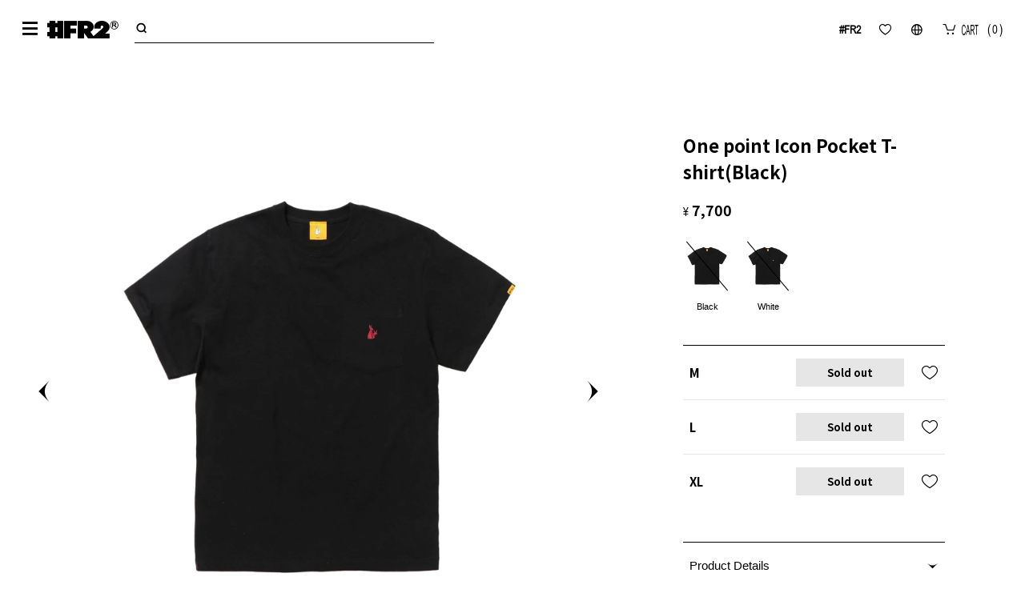

--- FILE ---
content_type: text/css
request_url: https://fr2.tokyo/cdn/shop/t/6/assets/theme.scss.css?v=34224080563867826111759302460
body_size: -793
content:
.hide{display:none!important}.no-js{display:none}
/*# sourceMappingURL=/cdn/shop/t/6/assets/theme.scss.css.map?v=34224080563867826111759302460 */


--- FILE ---
content_type: text/css
request_url: https://fr2.tokyo/cdn/shop/t/6/assets/style.css?v=31177268220037374991715336121
body_size: 32389
content:
@import"https://fonts.googleapis.com/css2?family=Noto+Sans+JP:wght@400;700&display=swap";@import"https://fast.fonts.net/lt/1.css?apiType=css&c=41bedda0-e47f-4e5f-a6ec-1db14c7424eb&fontids=5608561,5608660,5608687";@font-face{font-family:Hc0ce7;src:url([data-uri]) format("woff");font-weight:400;font-style:normal}/*!
* ress.css • v2.0.4
* MIT License
* github.com/filipelinhares/ress
*/html{-webkit-box-sizing:border-box;box-sizing:border-box;-webkit-text-size-adjust:100%;word-break:normal;-moz-tab-size:4;-o-tab-size:4;tab-size:4}*,:after,:before{background-repeat:no-repeat;-webkit-box-sizing:inherit;box-sizing:inherit}:after,:before{text-decoration:inherit;vertical-align:inherit}*{padding:0;margin:0}hr{overflow:visible;height:0}details,main{display:block}summary{display:list-item}small{font-size:80%}[hidden]{display:none}abbr[title]{border-bottom:none;text-decoration:underline;-webkit-text-decoration:underline dotted;text-decoration:underline dotted}a{background-color:transparent}a:active,a:hover{outline-width:0}code,kbd,pre,samp{font-family:monospace,monospace}pre{font-size:1em}b,strong{font-weight:bolder}sub,sup{font-size:75%;line-height:0;position:relative;vertical-align:baseline}sub{bottom:-.25em}sup{top:-.5em}input{border-radius:0}[disabled]{cursor:default}[type=number]::-webkit-inner-spin-button,[type=number]::-webkit-outer-spin-button{height:auto}[type=search]{-webkit-appearance:textfield;outline-offset:-2px}[type=search]::-webkit-search-decoration{-webkit-appearance:none}textarea{overflow:auto;resize:vertical}button,input,optgroup,select,textarea{font:inherit}optgroup{font-weight:700}button{overflow:visible}button,select{text-transform:none}[role=button],[type=button],[type=reset],[type=submit],button{cursor:pointer;color:inherit}[type=button]::-moz-focus-inner,[type=reset]::-moz-focus-inner,[type=submit]::-moz-focus-inner,button::-moz-focus-inner{border-style:none;padding:0}[type=button]::-moz-focus-inner,[type=reset]::-moz-focus-inner,[type=submit]::-moz-focus-inner,button:-moz-focusring{outline:1px dotted ButtonText}[type=reset],[type=submit],button,html [type=button]{-webkit-appearance:button}button,input,select,textarea{background-color:transparent;border-style:none}select{-moz-appearance:none;-webkit-appearance:none}select::-ms-expand{display:none}select::-ms-value{color:currentColor}legend{border:0;color:inherit;display:table;white-space:normal;max-width:100%}::-webkit-file-upload-button{-webkit-appearance:button;color:inherit;font:inherit}img{border-style:none}progress{vertical-align:baseline}svg:not([fill]){fill:currentColor}@media screen{[hidden~=screen]{display:inherit}[hidden~=screen]:not(:active):not(:focus):not(:target){position:absolute!important;clip:rect(0 0 0 0)!important}}[aria-busy=true]{cursor:progress}[aria-controls]{cursor:pointer}[aria-disabled]{cursor:default}html{display:-webkit-box;display:-ms-flexbox;display:flex;font-size:10px}@media print{html{display:block}}body{display:-webkit-box;display:-ms-flexbox;display:flex;-webkit-box-orient:vertical;-webkit-box-direction:normal;-ms-flex-direction:column;flex-direction:column;background-color:#fff;min-height:100vh;width:100%;-webkit-box-sizing:border-box;box-sizing:border-box;font-size:1.5rem;line-height:1.5;font-family:Arial,Arial-MT,Noto Sans JP,sans-serif;-webkit-font-smoothing:antialiased;word-wrap:break-word;overflow-wrap:break-word}@media print{body{display:block}}ul{list-style:none}*{-webkit-box-sizing:border-box;box-sizing:border-box}:focus{outline:none}img{width:100%}a{color:#000;-webkit-transition:.3s;transition:.3s;text-decoration:none}a:hover{cursor:pointer}input[type=date]{-webkit-appearance:none;-moz-appearance:none;appearance:none}input[type=date]::-webkit-calendar-picker-indicator,input[type=date]::-webkit-clear-button,input[type=date]::-webkit-inner-spin-button,input[type=date]::-webkit-outer-spin-button{-webkit-appearance:none;appearance:none;position:absolute;opacity:0}input[type=search]::-webkit-search-cancel-button,input[type=search]::-webkit-search-decoration,input[type=search]::-webkit-search-results-button,input[type=search]::-webkit-search-results-decoration{display:none}input:-webkit-autofill,input:-webkit-autofill:focus,input:-webkit-autofill:hover,select:-webkit-autofill,select:-webkit-autofill:focus,select:-webkit-autofill:hover,textarea:-webkit-autofill,textarea:-webkit-autofill:focus,textarea:-webkit-autofill:hover{-webkit-text-fill-color:#000;background-color:transparent;-webkit-box-shadow:0 0 0 1000px #fff inset!important;-webkit-transition:background-color 9999s}h1,h2,h3,h4,h5,h6,p{white-space:pre-line;color:#000}h1,h2,h3,h4,h5,h6{margin:1rem 0}h1{font-size:3.2rem}#app{display:-webkit-box;display:-ms-flexbox;display:flex;-webkit-box-flex:1;-ms-flex:1 1 auto;flex:1 1 auto;-webkit-box-orient:vertical;-webkit-box-direction:normal;-ms-flex-direction:column;flex-direction:column}@media only screen and (min-width:768px){.only-sp{display:none!important}}.only-tb{display:none!important}@media only screen and (min-width:768px){.only-tb{display:block!important}}@media only screen and (min-width:1024px){.only-tb{display:none!important}}.only-pc{display:none!important}@media only screen and (min-width:1024px){.only-pc{display:block!important}}.no-sp{display:none!important}@media only screen and (min-width:768px){.no-sp{display:block!important}}.no-sp-flex{display:none!important}@media only screen and (min-width:768px){.no-sp-flex{display:-webkit-box!important;display:-ms-flexbox!important;display:flex!important}}@media only screen and (min-width:768px){.no-tb{display:none!important}}@media only screen and (min-width:1024px){.no-tb{display:block!important}}@media only screen and (min-width:1024px){.no-pc{display:none!important}}@media print{*{page-break-inside:avoid;page-break-after:avoid;page-break-before:avoid}}@font-face{font-family:Arial Bold;font-weight:700;src:local("Arial Bold")}@font-face{font-family:Arial Black;font-weight:900;src:local("Arial Black"),url(../assets/dbfce1da-7b55-4d7a-830d-c6557d33c24f.woff2) format("woff2"),url(../assets/f552a731-c20f-4737-abd7-fef07295897e.woff) format("woff")}@font-face{font-family:Arial Narrow;src:local("Arial Narrow"),url(../assets/2efa47ee-a5b2-48b4-bf5d-34bd3b20c7c2.woff2) format("woff2"),url(../assets/df6ec43e-1e7d-4321-b7d9-c641e09a85e3.woff) format("woff")}@font-face{font-family:Arial Narrow Bold Italic;font-weight:700;font-style:italic;src:url(../assets/b4ea1790-6b02-4c2e-9080-638bfe2be16a.woff2) format("woff2"),url(../assets/f0ed4f12-c0fd-4cb5-b84f-243796b464f2.woff) format("woff")}@-webkit-keyframes marquee{0%{-webkit-transform:translateX(0);transform:translate(0)}to{-webkit-transform:translateX(-777px);transform:translate(-777px)}}@keyframes marquee{0%{-webkit-transform:translateX(0);transform:translate(0)}to{-webkit-transform:translateX(-777px);transform:translate(-777px)}}@-webkit-keyframes marquee-for-ios{0%{left:0}to{left:-777px}}@keyframes marquee-for-ios{0%{left:0}to{left:-777px}}@-webkit-keyframes marquee--nadeshiko{0%{-webkit-transform:translateX(0);transform:translate(0)}to{-webkit-transform:translateX(-739px);transform:translate(-739px)}}@keyframes marquee--nadeshiko{0%{-webkit-transform:translateX(0);transform:translate(0)}to{-webkit-transform:translateX(-739px);transform:translate(-739px)}}@-webkit-keyframes marquee-for-ios--nadeshiko{0%{left:0}to{left:-739px}}@keyframes marquee-for-ios--nadeshiko{0%{left:0}to{left:-739px}}@-webkit-keyframes marquee--yanagi{0%{-webkit-transform:translateX(0);transform:translate(0)}to{-webkit-transform:translateX(-696px);transform:translate(-696px)}}@keyframes marquee--yanagi{0%{-webkit-transform:translateX(0);transform:translate(0)}to{-webkit-transform:translateX(-696px);transform:translate(-696px)}}@-webkit-keyframes marquee-for-ios--yanagi{0%{left:0}to{left:-696px}}@keyframes marquee-for-ios--yanagi{0%{left:0}to{left:-696px}}@-webkit-keyframes marquee--getto{0%{-webkit-transform:translateX(0);transform:translate(0)}to{-webkit-transform:translateX(-729px);transform:translate(-729px)}}@keyframes marquee--getto{0%{-webkit-transform:translateX(0);transform:translate(0)}to{-webkit-transform:translateX(-729px);transform:translate(-729px)}}@-webkit-keyframes marquee-for-ios--getto{0%{left:0}to{left:-729px}}@keyframes marquee-for-ios--getto{0%{left:0}to{left:-729px}}@-webkit-keyframes marquee--ume{0%{-webkit-transform:translateX(0);transform:translate(0)}to{-webkit-transform:translateX(-701px);transform:translate(-701px)}}@keyframes marquee--ume{0%{-webkit-transform:translateX(0);transform:translate(0)}to{-webkit-transform:translateX(-701px);transform:translate(-701px)}}@-webkit-keyframes marquee-for-ios--ume{0%{left:0}to{left:-701px}}@keyframes marquee-for-ios--ume{0%{left:0}to{left:-701px}}@-webkit-keyframes marquee--tsuki{0%{-webkit-transform:translateX(0);transform:translate(0)}to{-webkit-transform:translateX(-681px);transform:translate(-681px)}}@keyframes marquee--tsuki{0%{-webkit-transform:translateX(0);transform:translate(0)}to{-webkit-transform:translateX(-681px);transform:translate(-681px)}}@-webkit-keyframes marquee-for-ios--tsuki{0%{left:0}to{left:-681px}}@keyframes marquee-for-ios--tsuki{0%{left:0}to{left:-681px}}@-webkit-keyframes fadeIn{0%{opacity:0}to{opacity:1}}@keyframes fadeIn{0%{opacity:0}to{opacity:1}}@-webkit-keyframes fadeOut{0%{visibility:visible;opacity:1}to{visibility:hidden;opacity:0;max-height:0;padding-top:0;padding-bottom:0;margin:0}}@keyframes fadeOut{0%{visibility:visible;opacity:1}to{visibility:hidden;opacity:0;max-height:0;padding-top:0;padding-bottom:0;margin:0}}@-webkit-keyframes slideRight{0%{opacity:0;-webkit-transform:translateX(-100%);transform:translate(-100%)}to{opacity:1;-webkit-transform:translateX(0);transform:translate(0)}}@keyframes slideRight{0%{opacity:0;-webkit-transform:translateX(-100%);transform:translate(-100%)}to{opacity:1;-webkit-transform:translateX(0);transform:translate(0)}}@-webkit-keyframes slideLeft{0%{opacity:0;-webkit-transform:translateX(0);transform:translate(0)}to{opacity:1;-webkit-transform:translateX(-100%);transform:translate(-100%)}}@keyframes slideLeft{0%{opacity:0;-webkit-transform:translateX(0);transform:translate(0)}to{opacity:1;-webkit-transform:translateX(-100%);transform:translate(-100%)}}@-webkit-keyframes slideUp{0%{opacity:0;-webkit-transform:translateY(100%);transform:translateY(100%)}to{opacity:1;-webkit-transform:translateY(0);transform:translateY(0)}}@keyframes slideUp{0%{opacity:0;-webkit-transform:translateY(100%);transform:translateY(100%)}to{opacity:1;-webkit-transform:translateY(0);transform:translateY(0)}}@-webkit-keyframes slideDown{0%{opacity:0;-webkit-transform:translateY(-100%);transform:translateY(-100%)}to{opacity:1;-webkit-transform:translateY(0);transform:translateY(0)}}@keyframes slideDown{0%{opacity:0;-webkit-transform:translateY(-100%);transform:translateY(-100%)}to{opacity:1;-webkit-transform:translateY(0);transform:translateY(0)}}@-webkit-keyframes productSlideUp{0%{opacity:0;-webkit-transform:translateY(5px);transform:translateY(5px)}to{opacity:1;-webkit-transform:translateY(0);transform:translateY(0)}}@keyframes productSlideUp{0%{opacity:0;-webkit-transform:translateY(5px);transform:translateY(5px)}to{opacity:1;-webkit-transform:translateY(0);transform:translateY(0)}}@-webkit-keyframes scaleRight{0%{-webkit-transform:scaleX(0);transform:scaleX(0)}to{-webkit-transform:scaleX(1);transform:scaleX(1)}}@keyframes scaleRight{0%{-webkit-transform:scaleX(0);transform:scaleX(0)}to{-webkit-transform:scaleX(1);transform:scaleX(1)}}@-webkit-keyframes autofill{0%,to{color:#000;background:transparent}}@keyframes autofill{0%,to{color:#000;background:transparent}}.c-banner-list{display:-webkit-box;display:-ms-flexbox;display:flex;-webkit-box-orient:vertical;-webkit-box-direction:normal;-ms-flex-direction:column;flex-direction:column;width:100%}@media only screen and (min-width:1024px){.c-banner-list{-webkit-box-orient:horizontal;-webkit-box-direction:normal;-ms-flex-direction:row;flex-direction:row;-ms-flex-wrap:wrap;flex-wrap:wrap}}.c-banner-list__item{position:relative}.c-banner-list__item+.c-banner-list__item{margin-top:40px}@media only screen and (min-width:1024px){.c-banner-list__item+.c-banner-list__item{margin-top:0}}@media only screen and (min-width:1024px){.c-banner-list__item{width:calc(50% - 1px)}.c-banner-list__item:nth-child(2n){margin-left:2px}}@media only screen and (min-width:1600px){.c-banner-list__item{width:calc(50% - 20px)}.c-banner-list__item:nth-child(2n){margin-left:40px}}@media only screen and (min-width:1024px){.c-banner-list__item--large{width:100%}}.c-banner-list__item-figure{position:relative;width:100%;padding-top:75%}@media only screen and (min-width:1024px){.c-banner-list__item--large .c-banner-list__item-figure{padding-top:35%}}.c-banner-list__item-image{position:absolute;left:0;top:0;width:100%;height:100%;-o-object-fit:cover;object-fit:cover}.c-banner-list__item-text{position:absolute;-webkit-transform:translate(-50%,-50%);transform:translate(-50%,-50%);top:49%;left:50%;width:42%;opacity:1}@media only screen and (min-width:1024px){.c-banner-list__item--large .c-banner-list__item-text{width:27.5%;max-width:300px}}.c-brand{width:100%;background-color:#fff}.c-brand--nadeshiko{background-color:#4c227a}.c-brand--yanagi{background-color:#ed7100}.c-brand--getto{background-color:#71c6c5}.c-brand--ume{background-color:#da719e}.c-brand__background{position:absolute;top:0;left:0;width:100%;height:100%;-o-object-fit:cover;object-fit:cover}.c-brand__logo{position:absolute;width:40%;height:60%;top:50%;left:50%;-webkit-transform:translate(-50%,-50%);transform:translate(-50%,-50%);z-index:1;-o-object-fit:contain;object-fit:contain}.c-breadcrumb{display:block}.c-breadcrumb__content{display:-webkit-box;display:-ms-flexbox;display:flex;-ms-flex-wrap:wrap;flex-wrap:wrap;background-color:#fff;color:#000}.c-breadcrumb__item{list-style:none}.c-breadcrumb__item:not(:first-child):before{content:"/";padding:0 2rem}.c-breadcrumb__label{color:#000}.c-breadcrumb__item--active .c-breadcrumb__label{color:#ffe401;font-weight:700}.c-button{display:inline-block;padding:14px 16px;border:1px solid #ffe401;border-radius:0;background-color:#ffe401;color:#000;font-family:Arial Bold,Arial-BoldMT,Noto Sans JP,sans-serif;font-weight:700;font-size:1.5rem;line-height:1;text-align:center;cursor:pointer;white-space:nowrap}.c-button__wrapper{display:-webkit-box;display:-ms-flexbox;display:flex;position:relative;-webkit-box-align:center;-ms-flex-align:center;align-items:center;-webkit-box-pack:center;-ms-flex-pack:center;justify-content:center}.c-button--xsmall{padding:10px;font-size:1.3rem}.c-button--secondary{background-color:#fff;color:#000;border:1px solid #0f0f0f}.c-button--surface{background-color:#fff;color:#000;border-color:#fff}.c-button--en{font-weight:700;font-style:normal;font-size:1.8rem;letter-spacing:.1px;line-height:1.22}.c-button--outline{background-color:transparent;color:#000;border:1px solid #000}.c-button--no-padding{padding:0}.c-button--no-bg-primary{font-family:Arial,Arial-MT,Noto Sans JP,sans-serif;font-weight:400;text-decoration:underline}.c-button--no-bg-primary,.c-button--no-bg-secondary{background-color:transparent;color:#000;border-color:transparent}.c-button--tag{font-family:Arial Narrow Bold Italic,Noto Sans JP,sans-serif;background-color:#fff;color:#000;border-color:#000;padding:7px 12px;font-size:1.5rem;line-height:2.2rem;letter-spacing:.1px}.c-button--tag-primary{color:#000}.c-button--tag-fr2,.c-button--tag-primary{background-color:#ffe401;border-color:#ffe401}.c-button--tag-fr2{font-style:normal;line-height:1.47;letter-spacing:.3px;width:108px;height:36px}.c-button--tag-fr2:before{text-rendering:auto;-webkit-font-smoothing:antialiased;-moz-osx-font-smoothing:grayscale;font-family:Hc0ce7;font-weight:400;content:"\e000";margin:0;font-size:2.2rem;line-height:1}.c-button--tag-yanagi{font-family:Arial Narrow,Noto Sans JP,sans-serif;background-color:#ed7100;color:#000;border-color:#ed7100;line-height:1.47;letter-spacing:.3px;width:108px;height:36px;font-style:normal}.c-button--tag-nadeshiko{background-color:#4c227a;border-color:#4c227a}.c-button--tag-nadeshiko,.c-button--tag-tsuki{font-family:Arial Narrow,Noto Sans JP,sans-serif;color:#fff;line-height:1.47;letter-spacing:.3px;width:108px;height:36px;font-style:normal}.c-button--tag-tsuki{background-color:#72744f;border-color:#72744f}.c-button--tag-getto{background-color:#71c6c5;border-color:#71c6c5}.c-button--tag-getto,.c-button--tag-ume{font-family:Arial Narrow,Noto Sans JP,sans-serif;color:#000;line-height:1.47;letter-spacing:.3px;width:108px;height:36px;font-style:normal}.c-button--tag-ume{background-color:#da719e;border-color:#da719e}.c-button--tag-ume:before{text-rendering:auto;-webkit-font-smoothing:antialiased;-moz-osx-font-smoothing:grayscale;font-family:Hc0ce7;font-weight:400;content:"\e001";margin:0;font-size:2.2rem;line-height:1;color:#fff}.c-button--tag-doko{font-family:Arial Narrow,Noto Sans JP,sans-serif;background-color:#ffe401;border-color:#ffe401;line-height:1.47;letter-spacing:.3px;width:108px;height:36px;font-style:normal}.c-button--newsletter{background-color:#fff;padding:0;border:none;font-style:normal;font-size:1.3rem}.c-button--disabled,.c-button:disabled{background-color:#fff;color:#b3b3b3;border-color:#e6e6e6}.c-button--disabled:hover,.c-button:disabled:hover{cursor:default}.c-button--disabled.c-button--no-bg-primary,.c-button--disabled.c-button--no-bg-secondary,.c-button:disabled.c-button--no-bg-primary,.c-button:disabled.c-button--no-bg-secondary{background-color:transparent;border-color:transparent}.c-button--unavailable,.c-button--unavailable:disabled{background-color:#e6e6e6;color:#000;border-color:#e6e6e6}.c-button--unavailable:disabled:hover,.c-button--unavailable:hover{cursor:default}.c-button--cell{padding:16px;font-size:1.3rem;line-height:1}.c-button--round{border-radius:50%}.c-button--large-font{font-size:2.2rem}.c-button--block{display:inline-block;width:100%}@media only screen and (min-width:768px){.c-button--fixed-on-pc{max-width:280px}}.c-button__icon{display:block;position:relative;width:20px;height:20px;font-style:normal}.c-button__icon:before{position:absolute;top:0;left:0;color:inherit;font-size:2rem;line-height:1}.c-button__icon--product{width:100%;height:auto}.c-button__icon--product:before{top:-40px;right:18px;left:auto;height:32px;width:32px;font-size:2.6rem}.c-button__icon--small{width:15px;height:15px}.c-button__icon--small:before{font-size:1.5rem}.c-button__icon--heart:before{content:"\e002"}.c-button__icon--heart-outline:before,.c-button__icon--heart:before{text-rendering:auto;-webkit-font-smoothing:antialiased;-moz-osx-font-smoothing:grayscale;font-family:Hc0ce7;font-weight:400}.c-button__icon--heart-outline:before{content:"\e003"}.c-button__icon--grid-small:before{content:"\e004"}.c-button__icon--grid-large:before,.c-button__icon--grid-small:before{text-rendering:auto;-webkit-font-smoothing:antialiased;-moz-osx-font-smoothing:grayscale;font-family:Hc0ce7;font-weight:400}.c-button__icon--grid-large:before{content:"\e005"}.c-button__icon--cross:before{font-size:1.6rem;line-height:2rem;right:0;top:2px;content:"\e006"}.c-button__icon--cross-reversed:before,.c-button__icon--cross:before{text-rendering:auto;-webkit-font-smoothing:antialiased;-moz-osx-font-smoothing:grayscale;font-family:Hc0ce7;font-weight:400}.c-button__icon--cross-reversed:before{content:"\e007"}.c-button__icon-text{margin-left:1rem;color:inherit}.c-button__icon-text--bold{font-weight:700;margin-left:0}.c-button--products{font-family:Arial,Arial-MT,Noto Sans JP,sans-serif;font-style:normal}.c-card{display:block;width:100%;height:100%;background-color:#fff;color:#000}.c-card--center{text-align:center}.c-card--img-on-left{-webkit-box-direction:normal;-ms-flex-direction:row;flex-direction:row}.c-card--img-on-left,.c-card--img-on-right{display:-webkit-box;display:-ms-flexbox;display:flex;-webkit-box-orient:horizontal}.c-card--img-on-right{-webkit-box-direction:reverse;-ms-flex-direction:row-reverse;flex-direction:row-reverse}.c-card__figure{position:relative;overflow:hidden}.c-card__figure:before{content:"";display:block;padding-top:100%}.c-card--img-on-left .c-card__figure,.c-card--img-on-right .c-card__figure{width:20%}.c-card__image{position:absolute;top:0;bottom:0;left:0;right:0;width:100%;height:100%;-o-object-fit:cover;object-fit:cover;-o-object-position:center;object-position:center}.c-card__body{width:100%;padding:15px 16px 25px}.c-card--compact .c-card__body{min-height:64px}.c-card__title{font-family:Arial,Arial-MT,Noto Sans JP,sans-serif;font-size:1.4rem}.c-card__title--line-limited{line-height:2.2rem;max-height:4.4rem;overflow:hidden;display:-webkit-box;text-overflow:ellipsis;-webkit-line-clamp:2;-webkit-box-orient:vertical}.c-card__price{font-family:Arial Bold,Arial-BoldMT,Noto Sans JP,sans-serif;font-weight:700;font-size:1.7rem;line-height:2.2rem}.c-card__price:before{content:"JPY";font-family:Arial Narrow,Noto Sans JP,sans-serif;font-weight:400;margin-right:.4rem}[lang=ja] .c-card__price:after{content:"tax inc.";font-family:Arial Narrow Bold Italic,Noto Sans JP,sans-serif;font-size:1.4rem;margin-left:.2rem}.c-card__text{white-space:pre-wrap}.c-creditcard-list{display:-webkit-box;display:-ms-flexbox;display:flex;-webkit-box-orient:horizontal;-webkit-box-direction:normal;-ms-flex-direction:row;flex-direction:row;margin-bottom:5px}.c-creditcard-list__item{background-color:#fff;border:1px solid #e6e6e6;width:48px;height:33px;line-height:1;border-radius:2px;text-align:center}@media only screen and (min-width:1024px){.c-creditcard-list__item{width:42px;height:29px}}.c-creditcard-list__item+.c-creditcard-list__item{margin-left:16px}@media only screen and (min-width:1024px){.c-creditcard-list__item+.c-creditcard-list__item{margin-left:12px}}.c-creditcard-list__item:before{display:inline-block;color:#000;font-size:3.2rem}@media only screen and (min-width:1024px){.c-creditcard-list__item:before{font-size:2.8rem}}.c-creditcard-list__item--visa:before{content:"\e008"}.c-creditcard-list__item--master:before,.c-creditcard-list__item--visa:before{text-rendering:auto;-webkit-font-smoothing:antialiased;-moz-osx-font-smoothing:grayscale;font-family:Hc0ce7;font-weight:400}.c-creditcard-list__item--master:before{content:"\e009"}.c-creditcard-list__item--amex:before{content:"\e00a"}.c-creditcard-list__item--amex:before,.c-creditcard-list__item--jcb:before{text-rendering:auto;-webkit-font-smoothing:antialiased;-moz-osx-font-smoothing:grayscale;font-family:Hc0ce7;font-weight:400}.c-creditcard-list__item--jcb:before{content:"\e00b"}.c-dropdown{display:inline-block}.c-dropdown--block{display:block}.c-dropdown__button{display:inline-block;position:relative;margin:2px 2px 0;padding:10px;border:1px;border-radius:4px;opacity:1;background-color:#ffe401;color:#000;cursor:pointer}.c-dropdown__button:after{display:inline-block;margin-left:.5em;vertical-align:.25em;content:"";border-top:.5rem solid;border-right:.5rem solid transparent;border-bottom:0;border-left:.5rem solid transparent}.c-dropdown--outline .c-dropdown__button{background-color:#000;color:#ffe401;border:1px solid #ffe401}.c-dropdown--outline .c-dropdown__button:active,.c-dropdown--outline .c-dropdown__button:focus,.c-dropdown--outline .c-dropdown__button:hover{background-color:#ffe401;color:#000}.c-dropdown--no-bg .c-dropdown__button{background-color:transparent;color:#ffe401;border:0}.c-dropdown--block .c-dropdown__button{display:inline-block;width:100%}.c-dropdown__content{display:none;-webkit-box-orient:vertical;-webkit-box-direction:normal;-ms-flex-direction:column;flex-direction:column;min-width:10rem}.c-dropdown:hover .c-dropdown__content{display:-webkit-box;display:-ms-flexbox;display:flex}.c-form-field{text-align:left;width:100%}.c-form-field+.c-form-field{margin-left:10px}@media only screen and (min-width:375px){.c-form-field+.c-form-field{margin-left:16px}}.c-form-field--large{min-width:130px}@media only screen and (min-width:375px){.c-form-field--large{min-width:150px}}.c-form-field--small{max-width:80px}@media only screen and (min-width:768px){.c-form-field--file{max-width:208px;margin-right:auto}}.c-form-field__label{font-size:1.5rem;color:#9c9c9c}.c-form-field__label--required:after{content:"*";display:inline-block;color:#f14a4a}.c-form-field--floating .c-form-field__label{position:absolute;padding-left:16px;font-size:1.2rem;line-height:1.08;top:11px;left:0;opacity:1;-webkit-transition:top .3s ease,font-size .3s ease;transition:top .3s ease,font-size .3s ease}.c-form-field--confirm .c-form-field__label{padding-left:0;top:6px}.c-form-field--floating .c-form-field__text-input:-moz-placeholder-shown~.c-form-field__label{transform:translateY(-50%);top:30px;font-size:1.5rem;line-height:2.2rem;z-index:-1}.c-form-field--floating .c-form-field__text-input:-ms-input-placeholder~.c-form-field__label{transform:translateY(-50%);top:30px;font-size:1.5rem;line-height:2.2rem;z-index:-1}.c-form-field--floating.c-form-field--date .c-form-field__text-input[data-filled=""]~.c-form-field__label,.c-form-field--floating .c-form-field__select[data-chosen=""]~.c-form-field__label,.c-form-field--floating .c-form-field__text-input:placeholder-shown~.c-form-field__label{-webkit-transform:translateY(-50%);transform:translateY(-50%);top:30px;font-size:1.5rem;line-height:2.2rem;z-index:-1}.c-form-field--floating .c-form-field__select[data-chosen=""]~.c-form-field__label{opacity:0}.c-form-field__wrapper{position:relative;margin-top:2px}.c-form-field--date .c-form-field__wrapper{-webkit-box-flex:1;-ms-flex:1;flex:1;position:relative}.c-form-field--date .c-form-field__wrapper:after{text-rendering:auto;-webkit-font-smoothing:antialiased;-moz-osx-font-smoothing:grayscale;font-family:Hc0ce7;font-weight:400;content:"\e00c";position:absolute;top:42%;-webkit-transform:translateY(-50%);transform:translateY(-50%);right:16px;color:#000;font-size:1.7rem;line-height:1}.c-form-field__text-input{display:block;width:100%;padding:16px;height:22px;border:1px solid #e0e0e0;font-size:1.5rem;line-height:2.2rem;min-height:6rem;color:#000}.c-form-field__text-input:hover{border:1px solid #ffe401}.c-form-field__text-input::-webkit-input-placeholder{color:transparent}.c-form-field__text-input::-moz-placeholder{color:transparent}.c-form-field__text-input:-ms-input-placeholder{color:transparent}.c-form-field__text-input::-ms-input-placeholder{color:transparent}.c-form-field__text-input::placeholder{color:transparent}.c-form-field__text-input--error{border-color:#f14a4a}.c-form-field--floating .c-form-field__text-input{padding:26px 16px 10px;-webkit-transition:-webkit-transform .3s ease;transition:-webkit-transform .3s ease;transition:transform .3s ease;transition:transform .3s ease,-webkit-transform .3s ease}.c-form-field--floating .c-form-field__text-input:-moz-placeholder-shown{padding:17.5px 16px}.c-form-field--floating .c-form-field__text-input:-ms-input-placeholder{padding:17.5px 16px}.c-form-field--floating .c-form-field__text-input:placeholder-shown{padding:17.5px 16px}.c-form-field--confirm .c-form-field__text-input{border:0;padding-left:0}.c-form-field__radio-label{display:inline-block;color:#000}.c-form-field__radio-label+.c-form-field__radio-label{margin-left:2rem}.c-form-field__radio-input{display:none}.c-form-field__radio-text{position:relative;padding-left:2.8rem;font-size:1.4rem;text-align:left}.c-form-field__radio-text:before{content:"";display:inline-block;position:absolute;top:0;bottom:0;left:0;width:2rem;height:2rem;margin:auto;border:1px solid #ffe401;border-radius:50%}.c-form-field__radio-input:checked+.c-form-field__radio-text:before{border-color:#ffe401}.c-form-field__radio-input:checked+.c-form-field__radio-text:after{content:"";display:block;position:absolute;top:0;bottom:0;left:.4rem;width:1.2rem;height:1.2rem;margin:auto;border-radius:50%;background-color:#ffe401}.c-form-field__checkbox-label{display:inline-block;color:#000;cursor:pointer}.c-form-field__checkbox-label+.c-form-field__checkbox-label{margin-left:2rem}.c-form-field__checkbox-label--block{display:inline}.c-form-field__checkbox-input{display:none}.c-form-field__checkbox-text{display:inline-block;position:relative;padding-left:2.7rem;font-size:1.5rem;line-height:1.7rem;text-align:left}.c-form-field__checkbox-text:before{content:"";display:block;position:absolute;bottom:0;left:0;width:1.7rem;height:1.7rem;border:1px solid #000}.c-form-field__checkbox-input:checked+.c-form-field__checkbox-text:before{background-color:#ffe401;border:1px solid #ffe401}.c-form-field__checkbox-input:checked+.c-form-field__checkbox-text:after{display:block;position:absolute;text-rendering:auto;-webkit-font-smoothing:antialiased;-moz-osx-font-smoothing:grayscale;font-family:Hc0ce7;font-weight:400;content:"\e00d";top:2px;left:2.5px;font-size:1.3rem;line-height:1;color:#000}.c-form-field__checkbox-label--block .c-form-field__checkbox-text{display:block;padding-left:0}.c-form-field__checkbox-label--block .c-form-field__checkbox-text:before{left:unset;right:0}.c-form-field__checkbox-label--block .c-form-field__checkbox-input:checked+.c-form-field__checkbox-text:after{left:unset;right:.2rem}.c-form-field__select-wrapper{-webkit-box-flex:1;-ms-flex:1;flex:1;position:relative;font-size:1.4rem}.c-form-field__select-wrapper:after{text-rendering:auto;-webkit-font-smoothing:antialiased;-moz-osx-font-smoothing:grayscale;font-family:Hc0ce7;font-weight:400;content:"\e00c";position:absolute;pointer-events:none;top:42%;-webkit-transform:translateY(-50%);transform:translateY(-50%);right:16px;color:#000;font-size:1.7rem;line-height:1}.c-form-field__select{position:relative;width:100%;padding:1.6rem;border:1px solid #e0e0e0;border-radius:0;font-size:1.5rem;line-height:2.5rem;color:#000}.c-form-field__select:focus{outline:0;border-color:#ffe401}.c-form-field__select--error{border-color:#f14a4a}.c-form-field--floating .c-form-field__select{padding:25px 16px 10px;-webkit-transition:-webkit-transition .3s ease;transition:-webkit-transition .3s ease;transition:transition .3s ease;transition:transition .3s ease,-webkit-transition .3s ease}.c-form-field--floating .c-form-field__select[data-chosen=""]{color:#9c9c9c;padding:17.5px 16px}.c-form-field__select--num{font-family:Arial Narrow,Noto Sans JP,sans-serif;font-weight:700;font-style:normal;line-height:2.2rem;padding:9px 17px}.c-form-field__option{width:100%}.c-form-field__password-switch{position:absolute;top:0;bottom:0;right:16px;width:1.7rem;height:1.7rem;margin:auto;color:#000}.c-form-field__password-switch:hover{cursor:pointer}.c-form-field__password-switch-checkbox{display:none}.c-form-field__password-switch-icon:before{text-rendering:auto;-webkit-font-smoothing:antialiased;-moz-osx-font-smoothing:grayscale;font-family:Hc0ce7;font-weight:400;content:"\e00e";color:#9c9c9c;font-size:1.7rem;line-height:1}.c-form-field__password-switch-checkbox:checked~.c-form-field__password-switch-icon:before{text-rendering:auto;-webkit-font-smoothing:antialiased;-moz-osx-font-smoothing:grayscale;font-family:Hc0ce7;font-weight:400;content:"\e00f"}.c-form-field__file-input{position:absolute;opacity:0;height:60px;width:100%}.c-form-field__file-label-wrapper{display:-webkit-inline-box;display:-ms-inline-flexbox;display:inline-flex;position:relative;border:1px solid #000;width:100%;height:-webkit-fit-content;height:-moz-fit-content;height:fit-content;padding:19px 16px;font-size:1.7rem}.c-form-field__file-label{-webkit-box-flex:1;-ms-flex:1;flex:1;cursor:pointer}.c-form-field__file-label:after{position:absolute;content:"\e010";font-size:1.7rem;line-height:1;-webkit-transform:translate(-100%,-50%);transform:translate(-100%,-50%);top:50%;right:0}.c-form-field--file-with-value .c-form-field__file-label:after,.c-form-field__file-label:after{text-rendering:auto;-webkit-font-smoothing:antialiased;-moz-osx-font-smoothing:grayscale;font-family:Hc0ce7;font-weight:400}.c-form-field--file-with-value .c-form-field__file-label:after{content:"\e011";font-weight:700;-webkit-transform:translate(-200%,-50%);transform:translate(-200%,-50%);right:23px}.c-form-field__file-figure{display:none;position:relative;width:100%;padding-top:100%}.c-form-field--file-with-value .c-form-field__file-figure{display:block}.c-form-field__file-image{position:absolute;top:0;left:0;width:100%;height:100%;-o-object-fit:cover;object-fit:cover}.c-form-field__file-delete{display:none}.c-form-field--file-with-value .c-form-field__file-delete{display:inline}.c-form-field__message{font-size:1.3rem;margin-top:8px;color:#f14a4a}.c-form-field__button{position:absolute;right:0}.c-list{display:-webkit-box;display:-ms-flexbox;display:flex;-webkit-box-orient:vertical;-ms-flex-direction:column;flex-direction:column;width:100%}.c-list,.c-list--horizontal{-webkit-box-direction:normal}.c-list--horizontal{-webkit-box-orient:horizontal;-ms-flex-direction:row;flex-direction:row;overflow:auto}.c-list--horizontal::-webkit-scrollbar{display:none}.c-list__item{background-color:#fff;color:#000;border-color:#000}.c-list--vertical .c-list__item+.c-list__item{border-width:1px;border-top-style:solid}.c-list--horizontal .c-list__item+.c-list__item{border-style:none;margin-left:16px}.c-list--horizontal .c-list__item:first-child{margin-left:auto}.c-list--horizontal .c-list__item:last-child{margin-right:auto}.c-list--no-bg .c-list__item{background-color:#fff;color:#000}.c-list--line .c-list__item{border-width:1px;border-top-style:solid}.c-list--line .c-list__item:last-child{border-bottom-style:solid}.c-list__item--active{background-color:#ffe401;color:#000}.c-list__label{display:block;width:100%;color:inherit}.c-message{color:#000;white-space:pre-line;margin-bottom:40px;text-align:left}.c-message--center{text-align:center}.c-message--bold{font-weight:700}.c-message--margin-small{margin-bottom:16px}.c-message--newsletter{margin-top:5px;margin-bottom:15px}.c-message__link{color:#9c9c9c;text-decoration:underline}.c-modal{z-index:0;visibility:hidden;opacity:0;-webkit-transition:opacity .3s ease-out,visibility .3s ease-out;transition:opacity .3s ease-out,visibility .3s ease-out}.c-modal.open{z-index:7;visibility:visible;opacity:1;-webkit-transition:none;transition:none}.c-modal__overlay{visibility:hidden;position:fixed;z-index:0;top:0;left:0;right:0;bottom:0;background:#0009;display:-webkit-box;display:-ms-flexbox;display:flex;-webkit-box-pack:center;-ms-flex-pack:center;justify-content:center;-webkit-box-align:center;-ms-flex-align:center;align-items:center;-webkit-transition:visibility .3s ease-out .3s;transition:visibility .3s ease-out .3s}.c-modal.open .c-modal__overlay{visibility:visible;z-index:7}.c-modal__container{background-color:#fff;color:#000;padding:30px;width:80%;max-width:500px;max-height:100vh;border-radius:4px;overflow-y:auto;-webkit-box-sizing:border-box;box-sizing:border-box}.c-modal__container--img-only{background-color:transparent;max-width:374px;padding:0 0 52px;border:0}.c-modal__container--store{max-width:550px;padding:20px 36px 36px;border-radius:0;max-height:55vh}.c-modal__container--store::-webkit-scrollbar{display:none}.c-modal__header{display:-webkit-box;display:-ms-flexbox;display:flex;-webkit-box-pack:justify;-ms-flex-pack:justify;justify-content:space-between;-webkit-box-align:center;-ms-flex-align:center;align-items:center;color:inherit}.c-modal__header--store{-webkit-box-align:start;-ms-flex-align:start;align-items:flex-start;position:relative}.c-modal__title{margin-top:0;margin-bottom:0;-webkit-box-sizing:border-box;box-sizing:border-box;color:inherit}.c-modal__title--store{font-size:1.5rem;margin-top:1.6rem}.c-modal__container--img-only .c-modal__figure{position:relative;overflow:hidden}.c-modal__container--img-only .c-modal__figure:before{content:"";display:block;padding-top:100%}.c-modal__container--img-only .c-modal__image{position:absolute;top:0;bottom:0;left:0;right:0;width:100%;height:100%;-o-object-fit:cover;object-fit:cover;-o-object-position:center;object-position:center}.c-modal__close{font-family:Arial Bold,Arial-BoldMT,Noto Sans JP,sans-serif;font-weight:700;background:transparent;border:0;color:inherit}.c-modal__header .c-modal__close:before{text-rendering:auto;-webkit-font-smoothing:antialiased;-moz-osx-font-smoothing:grayscale;font-family:Hc0ce7;font-weight:400;content:"\e006"}.c-modal__header .c-modal__close--store:before{position:absolute}.c-modal__container--img-only .c-modal__close{color:#fff;font-size:2rem;line-height:2rem;padding-bottom:16px}.c-modal__content{margin-top:2rem;margin-bottom:2rem;line-height:1.5;color:inherit}.c-modal__container--img-only .c-modal__content{margin:0}.c-modal__content--store{margin-top:3.6rem;margin-bottom:0;margin-right:0}.c-modal__content-text{color:inherit}.c-modal__option{display:-webkit-box;display:-ms-flexbox;display:flex;font-size:1.3rem;margin-top:1.1rem}.c-modal__option-size{margin-left:1rem}.c-modal__caution{margin-top:1.1rem;font-size:1.3rem;color:#9c9c9c;text-align:left}.c-modal__store-header{display:-webkit-box;display:-ms-flexbox;display:flex;-webkit-box-pack:justify;-ms-flex-pack:justify;justify-content:space-between}.c-modal__store{border-bottom:1px solid #e6e6e6;padding:32px 0}.c-modal__store:first-child{padding:0 0 32px}.c-modal__store:last-child{border-bottom:0;padding:32px 0 0}.c-modal__store:only-child{padding:0}.c-modal__store-title{font-size:1.5rem;font-weight:700;line-height:22.5px}.c-modal__store-stock{font-size:1.3rem;margin-left:40px}.c-modal__store-stock--disabled{color:#9c9c9c}.c-modal__store-address{margin-top:8px;font-size:1.3rem;line-height:19.5px;text-align:left}.c-modal__store-info{margin-top:24px;font-size:1.3rem;-webkit-box-pack:justify;-ms-flex-pack:justify;justify-content:space-between}.c-modal__store-info,.c-modal__store-phone{display:-webkit-box;display:-ms-flexbox;display:flex}.c-modal__store-phone{-webkit-box-align:center;-ms-flex-align:center;align-items:center}.c-modal__store-phone:before{margin-right:6px;text-rendering:auto;-webkit-font-smoothing:antialiased;-moz-osx-font-smoothing:grayscale;font-family:Hc0ce7;font-weight:400;content:"\e012"}.c-modal__store-map{display:-webkit-box;display:-ms-flexbox;display:flex;-webkit-box-align:center;-ms-flex-align:center;align-items:center}.c-modal__store-map:before{margin-right:6px;text-rendering:auto;-webkit-font-smoothing:antialiased;-moz-osx-font-smoothing:grayscale;font-family:Hc0ce7;font-weight:400;content:"\e013"}.c-modal__select{margin-top:36px}.c-pagination{display:-webkit-box;display:-ms-flexbox;display:flex;-webkit-box-pack:center;-ms-flex-pack:center;justify-content:center;margin-top:50px}@media only screen and (min-width:768px){.c-pagination{margin-top:40px}}.c-pagination__wrapper{display:-webkit-box;display:-ms-flexbox;display:flex;-webkit-box-align:baseline;-ms-flex-align:baseline;align-items:baseline;list-style:none}.c-pagination__item{font-family:Arial Bold,Arial-BoldMT,Noto Sans JP,sans-serif;font-style:normal;font-size:1.8rem;line-height:1;color:#000}.c-pagination__item--num+.c-pagination__item--num{margin-left:20px}.c-pagination__item--num:first-child{margin-left:58px}.c-pagination__item--num:last-child{margin-right:58px}.c-pagination__item--prev{margin-right:40px}.c-pagination__item--next{margin-left:40px}.c-pagination__item--current{color:#ffe401}.c-pagination__link{display:inline-block;position:relative;color:inherit}.c-pagination__item--next .c-pagination__link,.c-pagination__item--prev .c-pagination__link{width:18px;height:18px}.c-pagination__item--next .c-pagination__link:after,.c-pagination__item--prev .c-pagination__link:after{display:inline-block;position:absolute;top:0;left:0;text-rendering:auto;-webkit-font-smoothing:antialiased;-moz-osx-font-smoothing:grayscale;font-family:Hc0ce7;font-weight:400;content:"\e00c"}.c-pagination__item--prev .c-pagination__link:after{-webkit-transform:rotate(87deg);transform:rotate(87deg)}.c-pagination__item--next .c-pagination__link:after{-webkit-transform:scaleX(-1) rotate(87deg);transform:scaleX(-1) rotate(87deg)}.c-price{color:#000;font-family:Arial Bold,Arial-BoldMT,Noto Sans JP,sans-serif;font-weight:700;font-size:2.2rem;line-height:2.2rem}.c-price:before{content:"\a5";font-family:Arial Narrow,Noto Sans JP,sans-serif;font-size:inherit;font-weight:400;margin-right:.4rem}.c-price--no-tax:after,[lang=ja] .c-price--no-tax:after{content:""}.c-price--red{color:#f14a4a}.c-price--small{font-size:1.8rem}.c-price--small:before{font-size:1.5rem}.c-price--small:after{font-size:1.4rem}.c-price--xsmall{font-family:Arial Bold,Arial-BoldMT,Noto Sans JP,sans-serif;font-weight:700;font-size:1.5rem;line-height:1}.c-price--xsmall:before{font-size:1.1rem;line-height:1}@media only screen and (min-width:768px){.c-price--xsmall:before{font-size:1.3rem}}.c-price--xsmall:after{font-size:1rem;line-height:1.3}.c-sale{font-family:Arial,Arial-MT,Noto Sans JP,sans-serif;font-style:normal;color:#f14a4a;letter-spacing:.1px}.c-sale:after{content:"%OFF"}.c-sale--normal{font-family:Arial Narrow,Noto Sans JP,sans-serif;font-style:normal;font-weight:400}.c-sale--xsmall{font-size:1.1rem;line-height:1;letter-spacing:.1px}@media only screen and (min-width:768px){.c-sale--xsmall{font-size:1.3rem}}.c-sns-button{display:inline-block;margin:2px;padding:10px;border:1px;border-radius:20px;background-color:#ffe401;color:#000;font-family:Arial Narrow,Noto Sans JP,sans-serif;font-weight:700;font-stretch:normal;font-style:italic;cursor:pointer}.c-sns-button__wrapper{display:-webkit-box;display:-ms-flexbox;display:flex;position:relative;-webkit-box-align:center;-ms-flex-align:center;align-items:center;-webkit-box-pack:center;-ms-flex-pack:center;justify-content:center}.c-sns-button--outline{background-color:#fff;color:#000;border:1px solid #000}.c-sns-button--secondary{background-color:#fff;color:#ffe401}.c-sns-button--surface{background-color:#fff;color:#000}.c-sns-button--no-bg,.c-sns-button--no-bg-small{background-color:transparent;color:inherit;border:0;padding:0}.c-sns-button__icon{display:block;position:relative;width:2rem;height:2rem;color:inherit;font-style:normal}.c-sns-button--no-bg .c-sns-button__icon{width:28px;height:28px}.c-sns-button--no-bg-small .c-sns-button__icon{width:20px;height:20px}.c-sns-button__icon:before{position:absolute;top:0;left:0;color:inherit;font-size:2rem;line-height:1}.c-sns-button--no-bg .c-sns-button__icon:before{font-size:2.8rem}.c-sns-button--no-bg-small .c-sns-button__icon:before{font-size:2rem}.c-sns-button__icon--copy:before{content:"\e014"}.c-sns-button__icon--copy-reversed:before,.c-sns-button__icon--copy:before{text-rendering:auto;-webkit-font-smoothing:antialiased;-moz-osx-font-smoothing:grayscale;font-family:Hc0ce7;font-weight:400}.c-sns-button__icon--copy-reversed:before{content:"\e015"}.c-sns-button__icon--twitter:before{content:"\e016"}.c-sns-button__icon--facebook:before,.c-sns-button__icon--twitter:before{text-rendering:auto;-webkit-font-smoothing:antialiased;-moz-osx-font-smoothing:grayscale;font-family:Hc0ce7;font-weight:400}.c-sns-button__icon--facebook:before{content:"\e017"}.c-sns-button__icon--instagram:before{content:"\e018"}.c-sns-button__icon--instagram-reversed:before,.c-sns-button__icon--instagram:before{text-rendering:auto;-webkit-font-smoothing:antialiased;-moz-osx-font-smoothing:grayscale;font-family:Hc0ce7;font-weight:400}.c-sns-button__icon--instagram-reversed:before{content:"\e019"}.c-sns-button__icon--line:before{text-rendering:auto;-webkit-font-smoothing:antialiased;-moz-osx-font-smoothing:grayscale;font-family:Hc0ce7;font-weight:400;content:"\e01a"}.c-surface{background-color:#fff;color:#000}.c-surface--demo-card{display:-webkit-box;display:-ms-flexbox;display:flex;width:10rem;height:10rem;border-radius:.4rem;-webkit-box-shadow:0 3px 10px 0 #dee9e9;box-shadow:0 3px 10px #dee9e9;margin:1rem;-webkit-box-pack:center;-ms-flex-pack:center;justify-content:center;-webkit-box-align:center;-ms-flex-align:center;align-items:center;text-align:center}.c-surface--background{background-color:#fff;color:#000}.c-surface--error,.c-surface--surface-dark{background-color:#fff}.c-surface--error{color:#f14a4a}.c-surface--primary{background-color:#ffe401;color:#000}.c-surface--disabled{background-color:#fff;color:#b3b3b3}.c-table{width:100%;border-collapse:collapse;border-spacing:0;text-align:left}.c-table__row{border-top:1px solid #000;border-bottom:1px solid #000;background-color:#fff;color:#000}.c-table__row--head,.c-table__row:nth-child(2n){background-color:#ffe401;color:#000}.c-table__head,.c-table__item{padding:.75rem 1.25rem}.c-toast{display:-webkit-box;display:-ms-flexbox;display:flex;-webkit-box-orient:horizontal;-webkit-box-direction:normal;-ms-flex-direction:row;flex-direction:row;-webkit-box-align:baseline;-ms-flex-align:baseline;align-items:baseline;z-index:8;margin-top:10px;padding:21px 20px;background-color:#fff;color:#000;-webkit-box-shadow:0 2px 12px 0 rgba(0,0,0,.2);box-shadow:0 2px 12px #0003;text-align:left;width:100%;-webkit-animation:fadeOut .3s ease 5s forwards;animation:fadeOut .3s ease 5s forwards}@media only screen and (min-width:768px){.c-toast{width:360px}}.c-toast--hide{visibility:hidden;opacity:0;max-height:0;padding:0;margin:0}.c-toast__message{-webkit-box-flex:1;-ms-flex:1;flex:1;font-family:Arial Bold,Arial-BoldMT,Noto Sans JP,sans-serif;font-weight:700;white-space:pre-line}.c-toast__return{text-decoration:underline}.c-toast__close{margin-left:23px}.js-accordion-target{max-height:0;overflow-y:hidden;-webkit-transition:max-height .5s ease-in-out;transition:max-height .5s ease-in-out}.js-accordion-target[aria-expanded=true]{max-height:2000px}.js-accordion{cursor:pointer}.js-accordion:after{display:inline-block;text-rendering:auto;-webkit-font-smoothing:antialiased;-moz-osx-font-smoothing:grayscale;font-family:Hc0ce7;font-weight:400;content:"\e00c";font-size:1.5rem;line-height:1.13;margin-left:13px;-webkit-transform:translateY(-3px);transform:translateY(-3px);-webkit-transition:-webkit-transform .3s ease-in-out;transition:-webkit-transform .3s ease-in-out;transition:transform .3s ease-in-out;transition:transform .3s ease-in-out,-webkit-transform .3s ease-in-out}.js-accordion[aria-expanded=true]:after{-webkit-transform:translateY(3px) scaleY(-1);transform:translateY(3px) scaleY(-1)}.l-address-list__item{padding:0 20px}@media only screen and (min-width:1024px){.l-address-list__item{padding:0}}.l-address{display:-webkit-box;display:-ms-flexbox;display:flex;-webkit-box-orient:horizontal;-webkit-box-direction:normal;-ms-flex-direction:row;flex-direction:row;-webkit-box-align:start;-ms-flex-align:start;align-items:flex-start;background-color:#fff;color:#000;padding:25px 0 24px}.l-address__content{-webkit-box-flex:1;-ms-flex:1;flex:1;padding-right:20px;text-align:left}.l-address__toolbar{display:-webkit-box;display:-ms-flexbox;display:flex;-webkit-box-orient:horizontal;-webkit-box-direction:normal;-ms-flex-direction:row;flex-direction:row;-webkit-box-pack:end;-ms-flex-pack:end;justify-content:flex-end;border-top:2px solid #fff}.l-address__toolbar-item{font-size:1.5rem;line-height:1.7rem}.l-address__toolbar-item+.l-address__toolbar-item{margin-left:28px}.l-announcement{padding:8px 20px;background-color:#ffe401;font-size:1.2rem;color:#000}@media only screen and (min-width:768px){.l-announcement{padding:8px 40px}}.l-announcement__content{display:-webkit-box;display:-ms-flexbox;display:flex;-webkit-box-align:center;-ms-flex-align:center;align-items:center}.l-announcement__content:before{text-rendering:auto;-webkit-font-smoothing:antialiased;-moz-osx-font-smoothing:grayscale;font-family:Hc0ce7;font-weight:400;content:"\e01b";margin:0 12px 0 3px}.l-article{width:100%;margin:0 20px;color:#000}@media only screen and (min-width:1024px){.l-article{margin:0}}.l-article__sort{display:inline-block;margin-top:40px;color:#000;font-size:1.5rem}.l-article__sort-toggler{font-weight:700}.l-article__sort-list-wrapper{position:absolute;left:50%;-webkit-transform:translate(-50%,10px);transform:translate(-50%,10px);background:#fff;z-index:1}.l-article__sort-list{width:100%;float:right;overflow-x:hidden;overflow-y:auto;border:1px solid #e6e6e6}.l-article__sort-list-item{font-size:1.5rem;padding:4px 28px}.l-article__sort-list-item:first-child{padding-top:16px}.l-article__sort-list-item:last-child{padding-bottom:16px}.l-article__sort-list-item-link{font-weight:400}.l-article__sort-list-item--active .l-article__sort-list-item-link{color:#ffe401;font-weight:700}.l-article--static{max-width:unset}.l-article__info{margin:0 0 40px}@media only screen and (min-width:768px){.l-article__info{margin:0 0 60px}}.l-article__info-category,.l-article__info-date{font-family:Arial Narrow,Noto Sans JP,sans-serif;font-size:1.5rem;font-weight:700;font-style:normal;line-height:1}.l-article__info-category{position:relative;margin-left:24px}.l-article__info-category:before{content:"";position:absolute;height:1.2rem;-webkit-transform:translateY(-50%);transform:translateY(-50%);top:50%;left:-12px;border-left:1px solid #000}.l-article__title{margin-top:16px;font-family:Arial Bold,Arial-BoldMT,Noto Sans JP,sans-serif;font-size:2.2rem}.l-article--static .l-article__title{text-align:left;margin-top:0}.l-article__sns{color:#000}.l-article__sns-item+.l-article__sns-item{margin-left:20px}.l-article__content{display:-webkit-box;display:-ms-flexbox;display:flex;-webkit-box-orient:vertical;-webkit-box-direction:normal;-ms-flex-direction:column;flex-direction:column;-webkit-box-align:center;-ms-flex-align:center;align-items:center;text-align:left;margin-top:50px}.l-article__content a,.l-article__content blockquote,.l-article__content iframe,.l-article__content li,.l-article__content ol,.l-article__content p,.l-article__content span,.l-article__content ul{width:100%;font-size:1.5rem;line-height:2}.l-article--static .l-article__content a,.l-article--static .l-article__content blockquote,.l-article--static .l-article__content iframe,.l-article--static .l-article__content li,.l-article--static .l-article__content ol,.l-article--static .l-article__content p,.l-article--static .l-article__content span,.l-article--static .l-article__content ul{line-height:1.5}.l-article__content h1,.l-article__content h2,.l-article__content h3,.l-article__content h4,.l-article__content h5,.l-article__content h6{margin-top:30px;width:100%}.l-article__content ul{list-style:unset}.l-article__content ol,.l-article__content ul{padding-left:20px}.l-article__content a{font-family:Arial Bold,Arial-BoldMT,Noto Sans JP,sans-serif;font-weight:700;color:#9c9c9c}.l-article--static .l-article__content a{font-family:Arial,Arial-MT,Noto Sans JP,sans-serif;font-weight:400}.l-article--static .l-article__content td{padding-left:10px;text-align:right;font-size:1.5rem;line-height:1.5;vertical-align:bottom}.l-article__hero{display:-webkit-box;display:-ms-flexbox;display:flex;-webkit-box-align:center;-ms-flex-align:center;align-items:center;-webkit-box-orient:vertical;-webkit-box-direction:normal;-ms-flex-direction:column;flex-direction:column;margin:50px 0}.l-article__hero:first-child{margin-top:0}.l-article__hero-figure-wrapper{width:100vw}.l-article__hero-figure{position:relative;width:100%;padding-top:100%}@media only screen and (min-width:768px){.l-article__hero-figure{padding-top:unset;height:500px}}.l-article__hero-image{position:absolute;top:0;left:0;width:100%;height:100%;-o-object-fit:cover;object-fit:cover}.l-article__product{margin:50px 0}.l-article__product:last-child{margin-bottom:0}.l-article__product-figure-wrapper{width:100vw}@media only screen and (min-width:768px){.l-article__product-figure-wrapper{max-width:415px}}.l-article__product-figure{position:relative;width:100%;padding-top:120%}.l-article__product-image{position:absolute;top:0;left:0;width:100%;height:100%;-o-object-fit:cover;object-fit:cover}.l-article__product-body{display:-webkit-box;display:-ms-flexbox;display:flex;-webkit-box-orient:vertical;-webkit-box-direction:normal;-ms-flex-direction:column;flex-direction:column;-webkit-box-align:start;-ms-flex-align:start;align-items:flex-start;margin:28px 30px 0}@media only screen and (min-width:768px){.l-article__product-body{-webkit-box-align:center;-ms-flex-align:center;align-items:center}}.l-article__product-name{margin-bottom:16px}.l-article__product-price,.l-article__product-tag-list{margin-bottom:14px}.l-article__product-tag{font-family:Arial Narrow,Noto Sans JP,sans-serif;font-size:1.7rem;line-height:2.2rem;font-style:normal;font-weight:700}.l-article__product-tag+.l-article__product-tag{margin-left:10px}.l-article__product-cart-in{width:100%;text-align:center}.l-article__gallery-row{display:-webkit-box;display:-ms-flexbox;display:flex;width:100vw}.l-article__gallery-row+.l-article__gallery-row{margin-top:2px}.l-article__gallery-item{width:100%}.l-article__gallery-row--two-column .l-article__gallery-item{width:calc(50% - 1px)}.l-article__gallery-row--two-column .l-article__gallery-item+.l-article__gallery-item{margin-left:2px}.l-article__gallery-item-wrapper{width:100%}.l-article__gallery-item-figure{position:relative;width:100%;padding-top:100%}@media only screen and (min-width:768px){.l-article__gallery-item-figure{height:500px;padding-top:unset}}.l-article__gallery-item-image{position:absolute;top:0;left:0;width:100%;height:100%;-o-object-fit:cover;object-fit:cover}.l-article__buttons{margin:4rem 0 0}.l-article__buttons--pagination{display:-webkit-box;display:-ms-flexbox;display:flex;-webkit-box-orient:horizontal;-webkit-box-direction:normal;-ms-flex-direction:row;flex-direction:row;-webkit-box-pack:justify;-ms-flex-pack:justify;justify-content:space-between}@media only screen and (min-width:1024px){.l-article__buttons--pagination{-webkit-box-pack:center;-ms-flex-pack:center;justify-content:center}}.l-article__buttons-item+.l-article__buttons-item{margin-top:10px}.l-article__buttons--pagination .l-article__buttons-item+.l-article__buttons-item{margin-top:0;margin-left:20px}@media only screen and (min-width:768px){.l-article__buttons-item+.l-article__buttons-item{margin-top:0}}.l-article__buttons--pagination .l-article__buttons-item{max-width:176px;width:40%}.l-brand-grid{display:-webkit-box;display:-ms-flexbox;display:flex;-webkit-box-orient:vertical;-webkit-box-direction:normal;-ms-flex-direction:column;flex-direction:column;width:100%}@media only screen and (min-width:1024px){.l-brand-grid{-webkit-box-orient:horizontal;-webkit-box-direction:normal;-ms-flex-direction:row;flex-direction:row;-ms-flex-wrap:wrap;flex-wrap:wrap;width:calc(100% + 2px)}}.l-brand-grid__item{width:100%;position:relative;padding-top:65%;border:1px solid #fff}@media only screen and (min-width:1024px){.l-brand-grid__item{width:50%;margin:auto}.l-brand-grid__item:first-child:nth-last-child(2),.l-brand-grid__item:first-child:nth-last-child(2)~.l-brand-grid__item{width:50%;padding-top:50%}.l-brand-grid__item:first-child:nth-last-child(3),.l-brand-grid__item:first-child:nth-last-child(3)~.l-brand-grid__item{width:33.33333%;padding-top:33.33333%}.l-brand-grid__item:first-child:nth-last-child(4),.l-brand-grid__item:first-child:nth-last-child(4)~.l-brand-grid__item{width:50%;padding-top:32.5%}.l-brand-grid__item:first-child:nth-last-child(n+5),.l-brand-grid__item:first-child:nth-last-child(n+5)~.l-brand-grid__item{width:33.33333%;padding-top:21.66667%}}.l-carousel__list-item{position:relative;height:540px}@media only screen and (min-width:1024px){.l-carousel__list-item{height:630px}}.l-carousel__list-item-content{color:#fff;text-align:left}.l-carousel__list-item-content,.l-carousel__list-item-overlay{position:absolute;bottom:0;left:0;width:100%;padding:300px 10% 60px}.l-carousel__list-item-overlay:before{content:"";display:block;background:-webkit-gradient(linear,left top,left bottom,from(transparent),to(rgba(0,0,0,.4)));background:linear-gradient(transparent,#0006);position:absolute;left:0;bottom:0;width:100%;height:88.8%}.l-carousel__list-item-title{font-family:Arial Narrow,Noto Sans JP,sans-serif;font-size:1.8rem;margin-bottom:6px}.l-carousel__list-item-text{font-size:1.3rem}.l-carousel__list-item-figure{width:100%;height:100%}.l-carousel__list-item-image{width:100%;height:100%;-o-object-fit:cover;object-fit:cover;will-change:transform}.l-carousel__nav{display:-webkit-box;display:-ms-flexbox;display:flex;-webkit-box-orient:horizontal;-webkit-box-direction:normal;-ms-flex-direction:row;flex-direction:row;-webkit-box-pack:center;-ms-flex-pack:center;justify-content:center;margin:14px 14px 0}.l-carousel__nav-item{position:relative;-webkit-box-flex:1;-ms-flex:1;flex:1;max-width:100px;height:2px;margin:0 5px;background-color:#0000001a}.l-carousel__nav-item.tns-nav-active:after{position:absolute;content:"";top:0;left:0;width:100%;height:2px;background-color:#000;-webkit-transform-origin:left;transform-origin:left;-webkit-animation:scaleRight 3s linear;animation:scaleRight 3s linear}.l-cart-in{display:block;position:fixed;right:0;bottom:calc(70px + env(safe-area-inset-bottom));width:calc(100% - 20px);z-index:8;opacity:1;margin:0 10px;background-color:#fff;color:#000;border-radius:2px;-webkit-box-shadow:0 2px 12px 0 rgba(0,0,0,.2);box-shadow:0 2px 12px #0003;text-align:left;-webkit-transition:opacity .3s ease-out;transition:opacity .3s ease-out;-webkit-animation:fadeIn .3s ease-out;animation:fadeIn .3s ease-out}@media only screen and (min-width:768px){.l-cart-in{bottom:10px}}@media only screen and (min-width:1024px){.l-cart-in{background-color:#fff;-webkit-box-shadow:0 2px 12px 0 rgba(0,0,0,.2);box-shadow:0 2px 12px #0003;right:40px;top:60px;bottom:unset;width:360px;margin:0}}.l-cart-in--hide{opacity:0;-webkit-transform:translateY(100vh);transform:translateY(100vh);-webkit-animation:unset;animation:unset;-webkit-transition:opacity .3s ease-out,top .3s ease-out 1s,-webkit-transform .3s ease-out 1s;transition:opacity .3s ease-out,top .3s ease-out 1s,-webkit-transform .3s ease-out 1s;transition:opacity .3s ease-out,transform .3s ease-out 1s,top .3s ease-out 1s;transition:opacity .3s ease-out,transform .3s ease-out 1s,top .3s ease-out 1s,-webkit-transform .3s ease-out 1s}@media only screen and (min-width:1024px){.l-cart-in--hide{top:0;-webkit-transform:translateY(-100%);transform:translateY(-100%)}}.l-cart-in__head{display:-webkit-box;display:-ms-flexbox;display:flex;position:relative;-webkit-box-align:center;-ms-flex-align:center;align-items:center;padding:23px 20px 24px;border-bottom:1px solid #e6e6e6}.l-cart-in__head-title{font-family:Arial Bold,Arial-BoldMT,Noto Sans JP,sans-serif;font-weight:700;font-size:1.3rem;line-height:1.31}@media only screen and (min-width:1024px){.l-cart-in__head-title{font-size:1.5rem;line-height:1.13}}.l-cart-in__head-close{position:absolute;right:24px}.l-cart-in__head-close:before{text-rendering:auto;-webkit-font-smoothing:antialiased;-moz-osx-font-smoothing:grayscale;font-family:Hc0ce7;font-weight:400;content:"\e006";font-size:1.6rem}.l-cart-in__buttons{display:-webkit-box;display:-ms-flexbox;display:flex;-webkit-box-orient:horizontal;-webkit-box-direction:normal;-ms-flex-direction:row;flex-direction:row;-webkit-box-align:center;-ms-flex-align:center;align-items:center;-webkit-box-pack:justify;-ms-flex-pack:justify;justify-content:space-between;padding:0 20px 20px}@media only screen and (min-width:1024px){.l-cart-in__buttons{border-top:1px solid #e6e6e6;padding:20px}}.l-cart-in__buttons-item{-webkit-box-flex:1;-ms-flex:1;flex:1;font-family:Arial Bold,Arial-BoldMT,Noto Sans JP,sans-serif}.l-cart-in__buttons-item+.l-cart-in__buttons-item{margin-left:15px}@media only screen and (min-width:1024px){.l-cart-in__buttons-item+.l-cart-in__buttons-item{margin-left:20px}}.l-cart-in__cart-num:before{content:"("}.l-cart-in__cart-num:after{content:")"}.l-cart{width:100%}.l-cart__order-info{margin:0 20px}@media only screen and (min-width:1024px){.l-cart__order-info{margin:0}}.l-cart__buttons{display:-webkit-box;display:-ms-flexbox;display:flex;-webkit-box-orient:vertical;-webkit-box-direction:normal;-ms-flex-direction:column;flex-direction:column;margin:28px 20px 0}@media only screen and (min-width:768px){.l-cart__buttons{-webkit-box-orient:horizontal;-webkit-box-direction:reverse;-ms-flex-direction:row-reverse;flex-direction:row-reverse;-webkit-box-pack:justify;-ms-flex-pack:justify;justify-content:space-between}}@media only screen and (min-width:1024px){.l-cart__buttons{margin:40px 0 0}}.l-cart__buttons-item+.l-cart__buttons-item{margin-top:10px}@media only screen and (min-width:768px){.l-cart__buttons-item+.l-cart__buttons-item{margin-top:0}}.l-cart__message{margin:0 20px}.l-category-list{display:grid;grid-template-columns:repeat(3,minmax(80px,1fr));grid-template-rows:repeat(2,minmax(80px,1fr));-webkit-box-pack:center;-ms-flex-pack:center;justify-content:center;-webkit-box-align:center;-ms-flex-align:center;align-items:center;margin:0 0 56px;padding:0 20px}@media only screen and (min-width:768px){.l-category-list{display:-webkit-box;display:-ms-flexbox;display:flex}}@media only screen and (min-width:1024px){.l-category-list{margin-top:40px}}.l-category-list__item{width:100%;height:100%;border-top:1px solid #000;border-bottom:1px solid #000;border-left:1px solid #000;position:relative;padding-top:98.2%}.l-category-list__item:nth-child(3){border-right:1px solid #000}@media only screen and (min-width:768px){.l-category-list__item:nth-child(3){border-right:0}}.l-category-list__item:nth-child(n+4){border-top:0}@media only screen and (min-width:768px){.l-category-list__item:nth-child(n+4){border-top:1px solid #000}}.l-category-list__item:last-child{border-right:1px solid #000}@media only screen and (min-width:768px){.l-category-list__item{width:183px;height:125px;padding:20px 0}}.l-category-list__title{font-weight:700;font-style:normal;margin-top:10px;font-size:1rem}@media only screen and (min-width:375px){.l-category-list__title{font-size:1.2rem}}@media only screen and (min-width:768px){.l-category-list__title{font-size:1.5rem}}.l-category-list__link{display:-webkit-box;display:-ms-flexbox;display:flex;-webkit-box-orient:vertical;-webkit-box-direction:normal;-ms-flex-direction:column;flex-direction:column;-webkit-box-align:center;-ms-flex-align:center;align-items:center;-webkit-box-pack:center;-ms-flex-pack:center;justify-content:center;height:100%;padding-top:10px;width:100%;position:absolute;top:0;left:0}@media only screen and (min-width:768px){.l-category-list__link{position:unset}}.l-category-list__icon{position:relative;display:block;width:40px}.l-category-list__icon:before{content:"";display:block;padding-top:100%}.l-category-list__image{position:absolute;top:0;bottom:0;left:0;right:0;width:100%;height:100%;-o-object-fit:cover;object-fit:cover}.l-comic-info-grid{display:-webkit-box;display:-ms-flexbox;display:flex;-webkit-box-orient:horizontal;-webkit-box-direction:normal;-ms-flex-direction:row;flex-direction:row;-ms-flex-wrap:wrap;flex-wrap:wrap;width:100%;margin-top:40px}.l-comic-info-grid__item{width:calc((100% - 20px)/2);margin-bottom:40px}.l-comic-info-grid__item:nth-child(2n){margin-left:20px}.l-comic-info{display:-webkit-box;display:-ms-flexbox;display:flex;-webkit-box-orient:vertical;-webkit-box-direction:normal;-ms-flex-direction:column;flex-direction:column}.l-comic-info__figure-wrapper{width:100%}.l-comic-info__figure{position:relative;width:100%;padding-top:148%}.l-comic-info--square .l-comic-info__figure{padding-top:100%}.l-comic-info__image{position:absolute;top:0;left:0;width:100%;height:100%;-o-object-fit:cover;object-fit:cover}.l-comic-info__body{padding-top:16px;text-align:center}.l-comic-info__title{font-weight:700;font-style:normal;font-size:1.7rem;line-height:2.2rem}.l-comic-info__date{margin-top:5px;font-family:Arial Narrow,Noto Sans JP,sans-serif;font-style:normal;font-size:1.3rem;line-height:1.7rem}.l-comic{width:100%}.l-comic__content{width:100%;margin-top:34px}@media only screen and (min-width:768px){.l-comic__content{margin-bottom:50px}}.l-comic__filter{display:inline-block;color:#000;font-size:1.8rem}.l-comic__image{display:block}.l-comic__filter-toggler{font-weight:700}.l-comic__filter-list-wrapper{position:absolute;left:50%;-webkit-transform:translate(-50%,10px);transform:translate(-50%,10px);background:#fff;z-index:1}.l-comic__filter-list{width:100%;float:right;overflow-x:hidden;overflow-y:auto;border:1px solid #e6e6e6}.l-comic__filter-list-item{font-size:1.5rem;padding:10px 20px}.l-comic__filter-list-item:first-child{padding-top:16px}.l-comic__filter-list-item:last-child{padding-bottom:16px}.l-comic__filter-list-item-link{font-weight:400}.l-comic__filter-list-item--active .l-comic__filter-list-item-link{color:#ffe401;font-weight:700}.l-comic__product-list-item+.l-comic__product-list-item{margin-top:28px}.l-comic__product{background-color:#fff;max-width:415px;margin:auto}.l-comic__product-figure{position:relative;width:100%;padding-top:120%}.l-comic__product-image{position:absolute;top:0;left:0;width:100%;height:100%;-o-object-fit:cover;object-fit:cover}.l-comic__product-name{padding:20px 16px}.l-comic__banner{position:relative;max-width:415px;margin:auto}.l-comic__banner-figure{position:relative;width:100%;padding-top:120%}.l-comic__banner-image{position:absolute;top:0;left:0;width:100%;height:100%;-o-object-fit:cover;object-fit:cover}.l-confirm{display:block}.l-confirm--hide{display:none}.l-confirm__overlay{position:fixed;z-index:7;top:70px;left:0;right:0;bottom:60px;display:-webkit-box;display:-ms-flexbox;display:flex;-webkit-box-pack:center;-ms-flex-pack:center;justify-content:center;-webkit-box-align:center;-ms-flex-align:center;align-items:center}@media only screen and (min-width:768px){.l-confirm__overlay{top:116px;bottom:0}}.l-confirm__container{background-color:#fff;color:#000;padding:34px 20px 20px;width:90%;max-width:374px}.l-confirm__title{font-family:Arial Bold,Arial-BoldMT,Noto Sans JP,sans-serif;text-align:center;font-size:1.5rem;line-height:1.13;font-weight:700;margin:0}.l-confirm__content{margin:16px 0 23px}.l-confirm__content-text{color:inherit}.l-confirm__buttons{display:-webkit-box;display:-ms-flexbox;display:flex;-webkit-box-orient:horizontal;-webkit-box-direction:normal;-ms-flex-direction:row;flex-direction:row;width:100%}.l-confirm__buttons-item{-webkit-box-flex:1;-ms-flex:1;flex:1;font-family:Arial Bold,Arial-BoldMT,Noto Sans JP,sans-serif;font-weight:700}.l-confirm__buttons-item+.l-confirm__buttons-item{margin-left:16px}.l-contents{display:-webkit-box;display:-ms-flexbox;display:flex;-webkit-box-orient:vertical;-webkit-box-direction:normal;-ms-flex-direction:column;flex-direction:column;-ms-flex-item-align:center;align-self:center;width:100%}@media only screen and (min-width:768px){.l-contents--small{max-width:490px}}@media only screen and (min-width:768px){.l-contents--medium{max-width:680px}}@media only screen and (min-width:768px){.l-contents--large{max-width:960px}}@media only screen and (min-width:1024px){.l-contents--xlarge{max-width:1000px}}@media only screen and (min-width:1024px){.l-contents--xxlarge{max-width:1600px}}@media only screen and (min-width:1024px){.l-contents--two-columns{max-width:1440px;-webkit-box-orient:horizontal;-webkit-box-direction:normal;-ms-flex-direction:row;flex-direction:row;-webkit-box-pack:center;-ms-flex-pack:center;justify-content:center}}.l-error{position:fixed;bottom:calc(10px + env(safe-area-inset-bottom));width:calc(100% - 20px);z-index:8;margin:0 10px;padding:34px 20px 30px;background-color:#fff;color:#000;text-align:left;-webkit-transition:opacity .3s ease-out;transition:opacity .3s ease-out;-webkit-box-shadow:0 2px 12px 0 rgba(0,0,0,.2);box-shadow:0 2px 12px #0003}@media only screen and (min-width:768px){.l-error{max-width:490px;margin:0 auto;left:50%;-webkit-transform:translate(-50%);transform:translate(-50%)}}.l-form .l-error{margin:0 -10px}@media only screen and (min-width:768px){.l-form .l-error{margin:0}}.l-error--hide{opacity:0;-webkit-transform:translateY(100vh);transform:translateY(100vh);-webkit-transition:opacity .3s ease-out,-webkit-transform .3s ease-out 1s;transition:opacity .3s ease-out,-webkit-transform .3s ease-out 1s;transition:opacity .3s ease-out,transform .3s ease-out 1s;transition:opacity .3s ease-out,transform .3s ease-out 1s,-webkit-transform .3s ease-out 1s}.l-error__close{position:absolute;top:20px;right:20px}.l-error__title{margin-bottom:16px;font-family:Arial Bold,Arial-BoldMT,Noto Sans JP,sans-serif;font-weight:700;line-height:1.13}.l-error__message{font-family:Arial,Arial-MT,Noto Sans JP,sans-serif;white-space:pre-line}.l-footer{width:100%;color:#000;text-align:left;margin-top:50px}@media only screen and (min-width:1024px){.l-footer{margin-top:100px}}.l-footer--checkout,.l-footer--no-margin{margin-top:0}@media only screen and (min-width:1024px){.l-footer--checkout,.l-footer--no-margin{margin-top:0}}.l-footer__sns{padding:0 50px 50px;text-align:center}@media only screen and (min-width:1024px){.l-footer__sns{padding:0 100px 100px}}.l-footer__sns--instagram:before{text-rendering:auto;-webkit-font-smoothing:antialiased;-moz-osx-font-smoothing:grayscale;font-family:Hc0ce7;font-weight:400;content:"\e018";font-size:4rem}.l-footer__body:first-child{margin-top:32px}@media only screen and (min-width:1024px){.l-footer__body{border-top:1px solid #e6e6e6}}.l-footer--checkout .l-footer__body:first-child,.l-footer--no-margin .l-footer__body:first-child{margin-top:0}.l-footer__list{display:-webkit-box;display:-ms-flexbox;display:flex;-webkit-box-orient:vertical;-webkit-box-direction:normal;-ms-flex-direction:column;flex-direction:column}@media only screen and (min-width:1024px){.l-footer__list{-webkit-box-orient:horizontal;-webkit-box-direction:normal;-ms-flex-direction:row;flex-direction:row;width:100%;max-width:1200px;margin:auto;-webkit-box-pack:justify;-ms-flex-pack:justify;justify-content:space-between;padding:50px 28px}}@media only screen and (min-width:1440px){.l-footer__list{padding:50px 28px}}@media only screen and (min-width:1024px){.l-footer__list--newsletter{padding:50px 28px 0}}.l-footer__list-item{text-align:left;padding:22px 20px;border-top:1px solid #e6e6e6}@media only screen and (min-width:1024px){.l-footer__list-item{padding:0;border-top:0 solid;-webkit-box-flex:1;-ms-flex:1;flex:1;margin-right:10px}}.l-footer__group-title{position:relative;font-family:Arial Bold,Arial-BoldMT,Noto Sans JP,sans-serif;font-size:1.5rem;line-height:1.13;font-weight:700;color:#000}@media only screen and (min-width:1024px){.l-footer__group-title{font-family:Arial,Arial-MT,Noto Sans JP,sans-serif;font-size:1.2rem;line-height:1.42;font-weight:400;color:#9c9c9c}}.l-footer__group-title:after{position:absolute;right:0}@media only screen and (min-width:1024px){.l-footer__group.js-accordion-target{max-height:100vh}}.l-footer__group-item{display:-webkit-box;display:-ms-flexbox;display:flex;font-family:Arial,Arial-MT,Noto Sans JP,sans-serif;font-size:1.3rem;line-height:1.9rem;margin-top:13px}.l-footer__group-item:first-child{margin-top:30px}.l-footer__group-item:last-child{margin-bottom:18px}.l-footer__group--info .l-footer__group-item{color:#000;margin-top:13px}.l-footer__group--info .l-footer__group-item:first-child{margin-top:30px}@media only screen and (min-width:1024px){.l-footer__group--info .l-footer__group-item:first-child{margin-top:20px}}.l-footer__group--info .l-footer__group-item:last-child{margin-bottom:8px}.l-footer--checkout .l-footer__group-item{-webkit-box-pack:center;-ms-flex-pack:center;justify-content:center}.l-footer--checkout .l-footer__group-item:first-child{margin-top:0}.l-footer--checkout .l-footer__group-item:last-child{margin-bottom:0}@media only screen and (min-width:1024px){.l-footer__group-item{font-family:Arial,Arial-MT,Noto Sans JP,sans-serif;margin:1.3rem 0;font-weight:400;line-height:1.7rem}.l-footer__group-item:first-child{margin-top:0;margin-bottom:0}}.l-footer__group-item-link{font-size:1.3rem}.l-footer__bottom{padding:30px 0 calc(90px + env(safe-area-inset-bottom));border-top:1px solid #e6e6e6;text-align:center}@media only screen and (min-width:768px){.l-footer__bottom{padding:30px 0}}.l-footer__rights{font-family:Arial Narrow,Noto Sans JP,sans-serif;font-weight:700;font-style:normal;font-size:1.5rem;line-height:1.25}.l-footer__to-top{cursor:pointer;height:24px}.l-footer__to-top:before{display:inline-block;text-rendering:auto;-webkit-font-smoothing:antialiased;-moz-osx-font-smoothing:grayscale;font-family:Hc0ce7;font-weight:400;content:"\e00c";-webkit-transform:scaleY(-1);transform:scaleY(-1);font-size:2rem;line-height:1}.l-footer__newsletter-title{font-family:Arial Bold,Arial-BoldMT,Noto Sans JP,sans-serif;font-size:1.5rem;line-height:1.13;font-weight:700;color:#000}.l-footer__newsletter{text-align:left;padding:22px 20px;border-top:1px solid #e6e6e6}@media only screen and (min-width:1024px){.l-footer__newsletter{padding:0;border-top:0 solid;-webkit-box-flex:.5;-ms-flex:.5;flex:.5}}.l-form-error{width:100%;padding:15px;background-color:#f14a4a;color:#fff;font-size:1.3rem;text-align:left}.l-form-error--hide{display:none}.l-form-error__title{font-weight:700;margin-bottom:8px}.l-form-success{width:100%;padding:10px;background-color:#ffe401;color:#000;font-size:1.3rem;text-align:left}.l-form-success--hide{display:none}.l-form-success__title{font-weight:700}.l-form{width:100%}.l-form__content{margin:30px 0 20px}@media only screen and (min-width:1024px){.l-form__content{margin:30px 0 0}}.l-form__newsletter{display:-webkit-box;display:-ms-flexbox;display:flex;position:relative;width:100%;-webkit-box-flex:2;-ms-flex:2;flex:2;border-bottom:1px solid #000;padding-bottom:5px}@media only screen and (min-width:768px){.l-form__newsletter{height:auto}}.l-form__row{display:-webkit-inline-box;display:-ms-inline-flexbox;display:inline-flex;width:100%;-webkit-box-pack:center;-ms-flex-pack:center;justify-content:center;margin-top:28px}.l-form__row--margin-top-large,.l-form__row--submit{margin-top:40px}.l-form__row--submit{-webkit-box-orient:vertical;-webkit-box-direction:normal;-ms-flex-direction:column;flex-direction:column;-webkit-box-align:center;-ms-flex-align:center;align-items:center}.l-form__row--margin-top-small{margin-top:16px}.l-form-error--hide+.l-form__row,.l-form__row:first-of-type{margin-top:0}.l-form__row--newsletter{position:relative}.l-form__line{display:inline-block;width:calc(100% + 4rem);height:1px;margin:1rem -2rem 1.2rem;background-color:#fff}@media only screen and (min-width:1024px){.l-form__line{width:100%;margin:1rem 0 1.2rem}}.l-form__line--grey{background-color:#333}.l-form__message{width:100%;text-align:left;white-space:pre-line}.l-form__message--bold{font-family:Arial Bold,Arial-BoldMT,Noto Sans JP,sans-serif;font-weight:700}.l-form__buttons{display:-webkit-box;display:-ms-flexbox;display:flex;-webkit-box-orient:vertical;-webkit-box-direction:normal;-ms-flex-direction:column;flex-direction:column}@media only screen and (min-width:768px){.l-form__buttons{-webkit-box-orient:horizontal;-webkit-box-direction:reverse;-ms-flex-direction:row-reverse;flex-direction:row-reverse;-webkit-box-pack:justify;-ms-flex-pack:justify;justify-content:space-between}}.l-form__buttons-item{width:100%}@media only screen and (min-width:768px){.l-form__buttons-item{max-width:270px}}.l-form__buttons-item+.l-form__buttons-item{margin-top:16px}@media only screen and (min-width:768px){.l-form__buttons-item+.l-form__buttons-item{margin-top:0}}.l-guide{width:100%}.l-guide__nav{margin-top:80px}.l-guide__nav-title{margin-bottom:28px;font-family:Arial Bold,Arial-BoldMT,Noto Sans JP,sans-serif;font-weight:700;font-size:1.7rem;line-height:1;color:#000}.l-guide__nav-item{background-color:#fff;color:#000}.l-guide__nav-group-item{border-top:2px solid #fff}.l-guide__nav-group-item-link,.l-guide__nav-item-group-toggler,.l-guide__nav-item-link{display:block;position:relative;width:100%;padding:17px 65px 17px 20px;font-family:Arial,Arial-MT,Noto Sans JP,sans-serif;font-size:1.7rem;line-height:1.5;text-align:left}@media only screen and (min-width:1024px){.l-guide__nav-group-item-link,.l-guide__nav-item-group-toggler,.l-guide__nav-item-link{padding:17px 65px 17px 8px}}.l-guide__nav-item-link:after{position:absolute;text-rendering:auto;-webkit-font-smoothing:antialiased;-moz-osx-font-smoothing:grayscale;font-family:Hc0ce7;font-weight:400;content:"\e00c";right:24px;-webkit-transform:rotate(270deg);transform:rotate(270deg)}@media only screen and (min-width:1024px){.l-guide__nav-item-link:after{right:8px}}.l-guide__nav-item-group-toggler:after{position:absolute;font-size:1.7rem;top:30%;right:20px}@media only screen and (min-width:1024px){.l-guide__nav-item-group-toggler:after{right:8px}}.l-guide__nav-group-item-link{padding:17px 20px 17px 56px;font-family:Arial,Arial-MT,Noto Sans JP,sans-serif}.l-guide__body{-webkit-box-flex:1;-ms-flex:1;flex:1;margin:0}@media only screen and (min-width:1024px){.l-guide__body{margin:0 0 0 50px}}.l-guide__title{display:-webkit-box;display:-ms-flexbox;display:flex;-webkit-box-orient:vertical;-webkit-box-direction:normal;-ms-flex-direction:column;flex-direction:column;position:relative;font-family:Arial Bold,Arial-BoldMT,Noto Sans JP,sans-serif;font-weight:700;font-size:2.2rem;line-height:1.5;margin:0 23.5px;padding:0 45px}@media only screen and (min-width:1024px){.l-guide__title{margin:0}}.l-guide__content{margin:40px 0 0}@media only screen and (min-width:1024px){.l-guide__content{margin:28px 0 0}}.l-guide__back{position:absolute;left:0}.l-guide__back:before{display:inline-block;text-rendering:auto;-webkit-font-smoothing:antialiased;-moz-osx-font-smoothing:grayscale;font-family:Hc0ce7;font-weight:400;content:"\e00c";-webkit-transform:rotate(90deg);transform:rotate(90deg)}.l-guide__qa{margin-top:40px}@media only screen and (min-width:768px){.l-guide__qa{margin-top:60px}}.l-guide__qa-title{font-family:Arial Bold,Arial-BoldMT,Noto Sans JP,sans-serif;font-size:1.7rem;line-height:1;margin:0}.l-guide__qa-list{margin-top:43px}.l-guide__qa-title~.l-guide__qa-list{margin-top:28px}@media only screen and (min-width:1024px){.l-guide__qa-title~.l-guide__qa-list{margin-top:40px}}.l-guide__qa-list-item{padding:28px 20px;border-top:1px solid #333;background-color:#fff;text-align:left}.l-guide__qa-list-item:last-child{border-bottom:1px solid #333}@media only screen and (min-width:1024px){.l-guide__qa-list-item{padding:28px 8px}}.l-header{width:100%;font-family:Arial Narrow,Noto Sans JP,sans-serif;font-size:2.4rem;line-height:1;position:sticky;top:0;z-index:4}.l-header__top-wrapper{display:-webkit-box;display:-ms-flexbox;display:flex;-webkit-box-orient:horizontal;-webkit-box-direction:normal;-ms-flex-direction:row;flex-direction:row;-webkit-box-align:center;-ms-flex-align:center;align-items:center;width:100%;background-color:#fff;color:#000;padding:14px 20px}@media only screen and (min-width:768px){.l-header__top-wrapper{padding:21px 28px 16px}}.l-header__top-sp{display:-webkit-box;display:-ms-flexbox;display:flex;position:fixed;-webkit-box-orient:horizontal;-webkit-box-direction:normal;-ms-flex-direction:row;flex-direction:row;width:100%;z-index:3;top:0;background-color:#fff;color:#000;padding:9px 0 calc(11px + env(safe-area-inset-bottom))}.l-header__item{-webkit-box-flex:1;-ms-flex:1;flex:1}.l-header__item--cart,.l-header__item--language,.l-header__item--wishlist{-webkit-box-flex:unset;-ms-flex:unset;flex:unset;margin-left:12px}.l-header__item--search{margin-left:auto}.l-header__item--logo,.l-header__item--search{-webkit-box-flex:unset;-ms-flex:unset;flex:unset}.l-header__item--logo{margin-left:10px}@media only screen and (min-width:375px){.l-header__item--logo{margin-left:20px}}.l-header__item--menu{-webkit-box-flex:unset;-ms-flex:unset;flex:unset;margin-left:6px}@media only screen and (min-width:768px){.l-header__item{-webkit-box-flex:unset;-ms-flex:unset;flex:unset;height:24px}.l-header__item+.l-header__item{margin-left:20px}.l-header__item+.l-header__item.l-header__logo{margin-left:12px;margin-bottom:12px}.l-header__item+.l-header__item.l-header__brand--first{margin-left:auto}}@media only screen and (min-width:768px) and (min-width:768px){.l-header__item+.l-header__item.l-header__wishlist{margin-left:auto}}@media only screen and (min-width:768px) and (min-width:1024px){.l-header__item+.l-header__item.l-header__wishlist{margin-left:20px}}.l-header__item-link{display:-webkit-box;display:-ms-flexbox;display:flex;-webkit-box-orient:vertical;-webkit-box-direction:normal;-ms-flex-direction:column;flex-direction:column;-webkit-box-align:center;-ms-flex-align:center;align-items:center;-webkit-box-pack:end;-ms-flex-pack:end;justify-content:flex-end;color:inherit}@media only screen and (min-width:768px){.l-header__item-link{-webkit-box-orient:horizontal;-webkit-box-direction:normal;-ms-flex-direction:row;flex-direction:row}}.l-header__item-link:before{line-height:1;font-size:2.6rem}@media only screen and (min-width:375px){.l-header__item-link:before{font-size:3.2rem}}@media only screen and (min-width:768px){.l-header__item-link:before{font-size:2rem}}.l-header__item-link:after{font-size:1rem;line-height:1rem;margin-top:1px;margin-left:0;-webkit-transform:unset;transform:unset}@media only screen and (min-width:768px){.l-header__item-link:after{font-size:1.3rem;line-height:1.6rem;margin-left:6px}}.l-header__item-link[aria-expanded=true]:after{-webkit-transform:unset;transform:unset;display:none}.l-header__item-link[aria-expanded=false]:after{display:none}.l-header__brand{font-size:1.4rem;font-weight:700;line-height:1.57}.l-header__item-dropdown{position:absolute;top:49px;right:-35px;z-index:1}@media only screen and (min-width:768px){.l-header__item-dropdown{top:28px;right:-10px;bottom:unset}}@media only screen and (min-width:768px){.l-header__menu{height:24px;margin:auto 0}}.l-header__menu-link:before{text-rendering:auto;-webkit-font-smoothing:antialiased;-moz-osx-font-smoothing:grayscale;font-family:Hc0ce7;font-weight:400;content:"\e01c";font-size:1.7rem}@media only screen and (min-width:768px){.l-header__menu-link:before{text-rendering:auto;-webkit-font-smoothing:antialiased;-moz-osx-font-smoothing:grayscale;font-family:Hc0ce7;font-weight:400;content:"\e01c";font-size:1.7rem}}.l-header__logo-link:after{text-rendering:auto;-webkit-font-smoothing:antialiased;-moz-osx-font-smoothing:grayscale;font-family:Hc0ce7;font-weight:400;content:"\e000";margin:0;font-size:2.6rem;line-height:1}@media only screen and (min-width:375px){.l-header__logo-link:after{font-size:3.2rem}}.l-header--nadeshiko .l-header__logo-link:after{content:"\e01d"}.l-header--nadeshiko .l-header__logo-link:after,.l-header--yanagi .l-header__logo-link:after{text-rendering:auto;-webkit-font-smoothing:antialiased;-moz-osx-font-smoothing:grayscale;font-family:Hc0ce7;font-weight:400}.l-header--yanagi .l-header__logo-link:after{content:"\e01e"}.l-header--getto .l-header__logo-link:after{content:"\e01f"}.l-header--getto .l-header__logo-link:after,.l-header--ume .l-header__logo-link:after{text-rendering:auto;-webkit-font-smoothing:antialiased;-moz-osx-font-smoothing:grayscale;font-family:Hc0ce7;font-weight:400}.l-header--ume .l-header__logo-link:after{content:"\e001"}.l-header--tsuki .l-header__logo-link:after{text-rendering:auto;-webkit-font-smoothing:antialiased;-moz-osx-font-smoothing:grayscale;font-family:Hc0ce7;font-weight:400;content:"\e020"}.l-header__search{display:-webkit-box;display:-ms-flexbox;display:flex;position:relative;width:100%;-webkit-box-flex:2;-ms-flex:2;flex:2;border-bottom:1px solid #000}.l-header__search:before{position:absolute;top:2px;text-rendering:auto;-webkit-font-smoothing:antialiased;-moz-osx-font-smoothing:grayscale;font-family:Hc0ce7;content:"\e021";font-weight:400;font-size:1.7rem}@media only screen and (min-width:768px){.l-header__search:before{font-weight:700}}@media only screen and (min-width:768px){.l-header__search{max-width:348px;margin-left:40px;margin-right:28px;height:auto}}@media only screen and (min-width:1024px){.l-header__search{max-width:374px;margin-right:28px}}.l-header__search--sp,.l-header__search--sp-modal{width:90%;margin:40px auto 0}.l-header__search--sp-modal{border-bottom:2px solid #000}.l-header__search--sp-modal:before{position:absolute;top:0;text-rendering:auto;-webkit-font-smoothing:antialiased;-moz-osx-font-smoothing:grayscale;font-family:Hc0ce7;font-weight:400;content:"\e021";font-weight:700;font-size:2.3rem}@media only screen and (min-width:768px){.l-header__search--sp-modal:before{font-weight:700}}.l-header__search-input{width:100%;height:19px;margin:2px 0 7px 30px;font-family:Arial,Arial-MT,Noto Sans JP,sans-serif;font-size:1.5rem;line-height:1;color:inherit}.l-header__search-input::-webkit-input-placeholder{color:#fff}.l-header__search-input::-moz-placeholder{color:#fff}.l-header__search-input:-ms-input-placeholder{color:#fff}.l-header__search-input::-ms-input-placeholder{color:#fff}.l-header__search-input::placeholder{color:#fff}.l-header__search-input--sp-modal{margin:2px 0 14px 30px}.l-header__search-clear{padding:0;color:#9c9c9c;margin:0 0 5px}.l-header__search-input:-moz-placeholder-shown~.l-header__search-clear{display:none}.l-header__search-input:-ms-input-placeholder~.l-header__search-clear{display:none}.l-header__search-input:placeholder-shown~.l-header__search-clear{display:none}.l-header__cart,.l-header__language,.l-header__search-sp,.l-header__wishlist{margin-top:auto;margin-bottom:auto}.l-header__language{position:relative}.l-header__language-link:before{content:"\e022"}.l-header__language-link:before,.l-header__wishlist-link:before{text-rendering:auto;-webkit-font-smoothing:antialiased;-moz-osx-font-smoothing:grayscale;font-family:Hc0ce7;font-weight:400}.l-header__wishlist-link:before{content:"\e023"}.l-header__search-link:before{text-rendering:auto;-webkit-font-smoothing:antialiased;-moz-osx-font-smoothing:grayscale;font-family:Hc0ce7;font-weight:400;content:"\e021"}@media only screen and (min-width:768px){.l-header__cart{margin-left:1.6rem}}.l-header__cart-link{position:relative}.l-header__cart-link:before{text-rendering:auto;-webkit-font-smoothing:antialiased;-moz-osx-font-smoothing:grayscale;font-family:Hc0ce7;font-weight:400;content:"\e024"}@media only screen and (min-width:768px){.l-header__cart-link:before{content:"\e025"}}@media only screen and (min-width:768px){.l-header__cart-link:after,.l-header__cart-link:before{text-rendering:auto;-webkit-font-smoothing:antialiased;-moz-osx-font-smoothing:grayscale;font-family:Hc0ce7;font-weight:400}.l-header__cart-link:after{content:"\e026";margin-right:30px}}.l-header__cart-num{display:inline-block;position:absolute;font-family:Arial Narrow,Noto Sans JP,sans-serif;font-weight:700;font-size:1.4rem;-webkit-transform:translateX(-50%);transform:translate(-50%);left:calc(50% + 2px);top:1px}@media only screen and (min-width:768px){.l-header__cart-num{font-weight:400;font-size:1.5rem;line-height:1.7rem;-webkit-transform:unset;transform:unset;left:unset;right:0}.l-header__cart-num:after,.l-header__cart-num:before{font-size:1.6rem;line-height:1.7rem}.l-header__cart-num:before{content:"(";margin-right:2px}.l-header__cart-num:after{content:")";margin-left:2px}}.l-image-slider{width:100vw;margin:50px 0}.l-image-slider--in-product{position:relative;width:100%;margin:0}@media only screen and (min-width:1024px){.l-image-slider--in-product{width:calc(100% - 54px)}}.l-image-slider__list-item{width:100vw;height:100vw}@media only screen and (min-width:768px){.l-image-slider__list-item{height:500px}}.l-image-slider--in-product .l-image-slider__list-item{width:100%;height:100%}@media only screen and (min-width:768px){.l-image-slider--in-product .l-image-slider__list-item{height:100%}}.l-image-slider__list-item-figure{width:100%;height:100%}.l-image-slider--in-product .l-image-slider__list-item-figure{position:relative;overflow:hidden;width:100%}.l-image-slider--in-product .l-image-slider__list-item-figure:before{content:"";display:block;padding-top:120%}.l-image-slider__list-item-image{width:100%;height:100%;-o-object-fit:cover;object-fit:cover;will-change:transform}.l-image-slider--in-product .l-image-slider__list-item-image{position:absolute;top:0;bottom:0;left:0;right:0;width:100%;height:100%;-o-object-fit:cover;object-fit:cover;-o-object-position:center;object-position:center}.l-image-slider__controls{display:-webkit-box;display:-ms-flexbox;display:flex;-webkit-box-orient:horizontal;-webkit-box-direction:normal;-ms-flex-direction:row;flex-direction:row;-webkit-box-pack:center;-ms-flex-pack:center;justify-content:center;-webkit-box-align:center;-ms-flex-align:center;align-items:center;margin-top:18px;color:#000}.l-image-slider__controls-item{position:relative;width:22px;height:22px}.l-image-slider__controls-item:after{display:inline-block;position:absolute;top:0;text-rendering:auto;-webkit-font-smoothing:antialiased;-moz-osx-font-smoothing:grayscale;font-family:Hc0ce7;font-weight:400;content:"\e00c"}.l-image-slider__controls-item--prev{margin-right:20px}.l-image-slider__controls-item--prev:after{left:0;-webkit-transform:rotate(90deg);transform:rotate(90deg)}.l-image-slider__controls-item--next{margin-left:20px}.l-image-slider__controls-item--next:after{right:0;-webkit-transform:scaleX(-1) rotate(90deg);transform:scaleX(-1) rotate(90deg)}.l-image-slider__next,.l-image-slider__prev{position:absolute;width:30px;height:30px;top:calc((100% - 24px)/2);-webkit-transform:translateY(-50%);transform:translateY(-50%);color:#000}.l-image-slider__next:after,.l-image-slider__prev:after{display:inline-block;position:absolute;top:0;font-size:3rem;text-rendering:auto;-webkit-font-smoothing:antialiased;-moz-osx-font-smoothing:grayscale;font-family:Hc0ce7;font-weight:400;content:"\e00c"}.l-image-slider__prev{left:-54px}.l-image-slider__prev:after{left:0;-webkit-transform:rotate(90deg);transform:rotate(90deg)}.l-image-slider__next{right:-54px}.l-image-slider__next:after{right:0;-webkit-transform:scaleX(-1) rotate(90deg);transform:scaleX(-1) rotate(90deg)}.l-image-slider__index{position:absolute;font-family:Arial,Arial-MT,Noto Sans JP,sans-serif;font-size:1.6rem;line-height:2.2rem;font-weight:700;font-style:normal}.l-image-slider__index-all,.l-image-slider__index-current{margin:0 2px;font-size:1.6rem;line-height:2.2rem}.l-image-slider__nav{display:-webkit-box;display:-ms-flexbox;display:flex;-webkit-box-orient:horizontal;-webkit-box-direction:normal;-ms-flex-direction:row;flex-direction:row;-webkit-box-pack:center;-ms-flex-pack:center;justify-content:center;margin-top:16px}.l-image-slider--in-product .l-image-slider__nav{margin-bottom:28px}.l-image-slider__nav-item{width:8px;height:8px;margin:0 3px;border-radius:50%;background-color:transparent;border:1px solid #000}.l-image-slider__nav-item.tns-nav-active{background-color:#000}.l-line-item{display:-webkit-box;display:-ms-flexbox;display:flex;-webkit-box-orient:horizontal;-webkit-box-direction:normal;-ms-flex-direction:row;flex-direction:row;padding:28px 0}@media only screen and (min-width:1024px){.l-line-item{padding:28px 0}}.l-line-item--cart,.l-line-item--wishlist{padding:28px 20px}@media only screen and (min-width:1024px){.l-line-item--cart,.l-line-item--wishlist{padding:28px 0}}.l-line-item--cart-in-modal{padding:20px}@media only screen and (min-width:1024px){.l-line-item--cart-in-modal{padding:20px}}.l-line-item__figure-wrapper{width:35%;max-width:156px}.l-line-item--cart-in-modal .l-line-item__figure-wrapper{width:15%;min-width:60px}.l-line-item__figure{position:relative;width:100%;padding-top:120%}.l-line-item__image{position:absolute;top:0;left:0;width:100%;height:100%;-o-object-fit:cover;object-fit:cover}.l-line-item__body{display:-webkit-box;display:-ms-flexbox;display:flex;-webkit-box-orient:vertical;-webkit-box-direction:normal;-ms-flex-direction:column;flex-direction:column;-webkit-box-flex:1;-ms-flex:1;flex:1;width:100%;margin-left:30px;text-align:left;color:#000}.l-line-item--cart .l-line-item__body{position:relative;margin-left:20px}.l-line-item--wishlist .l-line-item__body{margin-left:40px}.l-line-item--cart-in-modal .l-line-item__body{margin-left:20px}@media only screen and (min-width:1024px){.l-line-item__body{-webkit-box-orient:horizontal;-webkit-box-direction:normal;-ms-flex-direction:row;flex-direction:row;-webkit-box-align:center;-ms-flex-align:center;align-items:center;margin-left:28px}.l-line-item--cart .l-line-item__body,.l-line-item--wishlist .l-line-item__body{margin-left:28px}}.l-line-item__info{-webkit-box-flex:1;-ms-flex:1;flex:1;font-size:1.3rem}@media only screen and (min-width:1024px){.l-line-item__info{height:100%}}@media only screen and (min-width:1024px){.l-line-item--cart .l-line-item__info,.l-line-item--wishlist .l-line-item__info{height:auto}}.l-line-item--cart .l-line-item__info{padding-right:20px}@media only screen and (min-width:1024px){.l-line-item--cart .l-line-item__info{padding-right:28px}}.l-line-item--wishlist .l-line-item__name{overflow:hidden;display:-webkit-box;text-overflow:ellipsis;-webkit-line-clamp:1;-webkit-box-orient:vertical}.l-line-item__status{font-family:Arial Bold,Arial-BoldMT,Noto Sans JP,sans-serif;font-weight:700;margin-bottom:16px}.l-line-item__stock{margin-bottom:16px}.l-line-item__option-list-item{display:inline}.l-line-item__option-list-item:not(:last-child):after{content:","}.l-line-item__row{display:-webkit-box;display:-ms-flexbox;display:flex;-webkit-box-orient:horizontal;-webkit-box-direction:normal;-ms-flex-direction:row;flex-direction:row;-webkit-box-pack:justify;-ms-flex-pack:justify;justify-content:space-between;-webkit-box-align:center;-ms-flex-align:center;align-items:center;-webkit-box-flex:1;-ms-flex:1;flex:1;width:100%}@media only screen and (min-width:1024px){.l-line-item__row{-webkit-box-align:center;-ms-flex-align:center;align-items:center}}.l-line-item__count{-webkit-box-flex:1;-ms-flex:1;flex:1}.l-line-item__price{margin:16px 0}.l-line-item--cart .l-line-item__price{text-align:left}.l-line-item--cart-in-modal .l-line-item__price{margin:0}@media only screen and (min-width:1024px){.l-line-item__price{-webkit-box-flex:1;-ms-flex:1;flex:1;margin:0;text-align:right}.l-line-item--cart .l-line-item__price{text-align:right}.l-line-item--wishlist .l-line-item__price{text-align:left;margin:16px 0}.l-line-item--cart-in-modal .l-line-item__price{text-align:left;margin:16px 0 0}}.l-line-item__delete{text-decoration:underline;margin-left:27px}.l-line-item--cart .l-line-item__delete{position:absolute;right:-4px;top:-12px}@media only screen and (min-width:1024px){.l-line-item--cart .l-line-item__delete{top:-10px;right:0}}.l-line-item__cart-in{min-width:144px}@media only screen and (min-width:1024px){.l-line-item__cart-in{min-width:160px;margin-left:auto}}.l-logo-bar{display:-webkit-box;display:-ms-flexbox;display:flex;width:100%;-webkit-box-pack:center;-ms-flex-pack:center;justify-content:center;padding:20px 0}.l-logo-bar__image{height:20px}.l-mail{background:#f5f5f5;font-family:Arial,Arial-MT,Noto Sans JP,sans-serif}.l-mail__content{width:100%;max-width:384px;margin:40px auto;background:#fff;color:#0f0f0f;border-collapse:collapse;border-spacing:0}@media only screen and (min-width:768px){.l-mail__content{max-width:600px}}.l-mail__cell{display:block;text-align:center}.l-mail__cell--left{text-align:left}.l-mail__cell--hero{margin:0 -20px}@media only screen and (min-width:768px){.l-mail__cell--hero{margin:0 -60px}}.l-mail__header{margin:40px 0 28px;width:100%;border-spacing:0;border-collapse:collapse}.l-mail__header-logo{height:42px}.l-mail__header-order{margin-top:30px;font-size:1.3rem;color:#0f0f0f}.l-mail__context{width:100%;padding:0 20px 60px}@media only screen and (min-width:768px){.l-mail__context{padding:0 60px 60px}}.l-mail__context-main{font-size:1.7rem;line-height:1.3;white-space:pre-line}.l-mail__context-detail{margin-top:20px;font-size:1.3rem;white-space:pre-line}@media only screen and (min-width:768px){.l-mail__context-detail{margin-top:18px}}.l-mail__context-content{margin-top:20px;font-size:1.3rem}.l-mail__context-content a,.l-mail__context-content blockquote,.l-mail__context-content iframe,.l-mail__context-content li,.l-mail__context-content ol,.l-mail__context-content p,.l-mail__context-content span,.l-mail__context-content ul{color:#0f0f0f}.l-mail__context-content h1,.l-mail__context-content h2,.l-mail__context-content h3,.l-mail__context-content h4,.l-mail__context-content h5,.l-mail__context-content h6{margin:0;color:#0f0f0f}.l-mail__context-content ul{list-style:unset}.l-mail__context-content ol,.l-mail__context-content ul{padding-left:20px}.l-mail__context-content a{font-weight:700;color:#4d78ff}.l-mail__context-hero{width:100%}.l-mail__button{padding:12px 0 15px;background:#ffe401;color:#000;font-weight:700;line-height:1;text-decoration:none}.l-mail__button,.l-mail__link{display:block;width:100%;margin-top:20px;font-size:1.3rem}.l-mail__link{color:#0f0f0f;text-decoration:underline}.l-mail__footer{border-top:1px solid #e6e6e6}.l-mail__footer-text{margin:20px;font-size:1.2rem;line-height:1.5;text-align:left}.l-mail__footer-link{color:#4d78ff}.l-mail__order{margin:0 20px;border-collapse:collapse}@media only screen and (min-width:768px){.l-mail__order{margin:0 60px}}.l-mail__order-cell{width:100%;padding-bottom:60px}.l-mail__order-info{width:100%;border-collapse:collapse}.l-mail__order-title{border-top:1px solid #1d1d1d;border-bottom:1px solid #e6e6e6}.l-mail__order-title-text{margin:20px 0;font-size:1.5rem;font-weight:700}.l-mail__product{border-bottom:1px solid #e6e6e6}.l-mail__product-image{width:125px;height:151px;margin:20px 20px 20px 0}.l-mail__product-detail{font-size:1.3rem;margin:20px 0}.l-mail__product-detail-price{margin:15px 0;font-weight:700}.l-mail__grid{width:100%;padding:0 20px 60px}@media only screen and (min-width:768px){.l-mail__grid{padding:0 60px 60px}}.l-mail__grid-cell{padding-top:20px}.l-mail__grid-product-detail{font-size:1.3rem}.l-mail__grid-product-detail-price{margin-top:15px}.l-mail__grid-product-detail-price-num{margin:0 4px;font-weight:700}.l-mail__receipt-table{border-collapse:collapse;width:194px;margin-left:auto;font-size:1.3rem}@media only screen and (min-width:768px){.l-mail__receipt-table{width:240px}}.l-mail__receipt-row{border-bottom:1px solid #e6e6e6}.l-mail__receipt-price,.l-mail__receipt-title{margin:20px 0}.l-mail__receipt-price{text-align:right}.l-mail__receipt-price-num--bold{font-weight:700}.l-mail__table{border-collapse:collapse;font-size:1.3rem}.l-mail__table-title{width:115px;margin-right:30px}.l-mail__table-text,.l-mail__table-title{margin-top:20px}.l-mail__image{width:100%}.l-marquee{width:100vw;overflow:hidden;padding:6px 0;z-index:1}@media only screen and (min-width:768px){.l-marquee{padding:0}}.l-marquee__wrapper{position:relative;height:58px;left:0;white-space:nowrap;-webkit-animation:marquee 7.5s linear infinite;animation:marquee 7.5s linear infinite}@supports (-webkit-touch-callout:none){.l-marquee__wrapper{-webkit-animation:marquee-for-ios 7.5s linear infinite;animation:marquee-for-ios 7.5s linear infinite}}.l-marquee--nadeshiko .l-marquee__wrapper{-webkit-animation:marquee--nadeshiko 7.5s linear infinite;animation:marquee--nadeshiko 7.5s linear infinite}@supports (-webkit-touch-callout:none){.l-marquee--nadeshiko .l-marquee__wrapper{-webkit-animation:marquee-for-ios--nadeshiko 7.5s linear infinite;animation:marquee-for-ios--nadeshiko 7.5s linear infinite}}.l-marquee--yanagi .l-marquee__wrapper{-webkit-animation:marquee--yanagi 7.5s linear infinite;animation:marquee--yanagi 7.5s linear infinite}@supports (-webkit-touch-callout:none){.l-marquee--yanagi .l-marquee__wrapper{-webkit-animation:marquee-for-ios--yanagi 7.5s linear infinite;animation:marquee-for-ios--yanagi 7.5s linear infinite}}.l-marquee--getto .l-marquee__wrapper{-webkit-animation:marquee--getto 7.5s linear infinite;animation:marquee--getto 7.5s linear infinite}@supports (-webkit-touch-callout:none){.l-marquee--getto .l-marquee__wrapper{-webkit-animation:marquee-for-ios--getto 7.5s linear infinite;animation:marquee-for-ios--getto 7.5s linear infinite}}.l-marquee--ume .l-marquee__wrapper{-webkit-animation:marquee--ume 7.5s linear infinite;animation:marquee--ume 7.5s linear infinite}@supports (-webkit-touch-callout:none){.l-marquee--ume .l-marquee__wrapper{-webkit-animation:marquee-for-ios--ume 7.5s linear infinite;animation:marquee-for-ios--ume 7.5s linear infinite}}.l-marquee--tsuki .l-marquee__wrapper{-webkit-animation:marquee--tsuki 7.5s linear infinite;animation:marquee--tsuki 7.5s linear infinite}@supports (-webkit-touch-callout:none){.l-marquee--tsuki .l-marquee__wrapper{-webkit-animation:marquee-for-ios--tsuki 7.5s linear infinite;animation:marquee-for-ios--tsuki 7.5s linear infinite}}.l-marquee__image{display:inline-block;height:100%;width:auto;will-change:transform}.l-menu__overlay{visibility:hidden;opacity:0;position:fixed;z-index:0;top:0;left:0;right:0;bottom:0;background:#0009;-webkit-transition:opacity .3s ease-out .3s,visibility .3s ease-out .3s,z-index .3s ease-out 1s;transition:opacity .3s ease-out .3s,visibility .3s ease-out .3s,z-index .3s ease-out 1s}.l-menu.open .l-menu__overlay{display:-webkit-box;display:-ms-flexbox;display:flex;visibility:visible;opacity:1;z-index:9;-webkit-transition:opacity .3s ease-out;transition:opacity .3s ease-out}.l-menu__container{position:fixed;visibility:hidden;top:0;left:0;width:90%;height:100vh;overflow:auto;background-color:#fff;color:#000;font-family:Arial,Arial-MT,Noto Sans JP,sans-serif;font-weight:700;font-size:1.6rem;line-height:1;z-index:10;-webkit-transition:visibility .3s ease-in,-webkit-transform .3s ease-in;transition:visibility .3s ease-in,-webkit-transform .3s ease-in;transition:transform .3s ease-in,visibility .3s ease-in;transition:transform .3s ease-in,visibility .3s ease-in,-webkit-transform .3s ease-in;-webkit-transform:translate(-100%);transform:translate(-100%)}@media only screen and (min-width:768px){.l-menu__container{width:360px;font-size:1.3rem;background-color:#fff}}.l-menu.open .l-menu__container{display:block;visibility:visible;-webkit-transform:translate(0);transform:translate(0)}.l-menu__container--search{width:100%;font-weight:400}.l-menu__head{display:-webkit-box;display:-ms-flexbox;display:flex;position:relative;-webkit-box-pack:center;-ms-flex-pack:center;justify-content:center;-webkit-box-align:center;-ms-flex-align:center;align-items:center;padding:24px}@media only screen and (min-width:768px){.l-menu__head{min-height:66px}}.l-menu__head-logo:after{content:"\e000";font-size:2.4rem}.l-menu--nadeshiko .l-menu__head-logo:after,.l-menu__head-logo:after{text-rendering:auto;-webkit-font-smoothing:antialiased;-moz-osx-font-smoothing:grayscale;font-family:Hc0ce7;font-weight:400}.l-menu--nadeshiko .l-menu__head-logo:after{content:"\e01d"}.l-menu--yanagi .l-menu__head-logo:after{content:"\e01e"}.l-menu--getto .l-menu__head-logo:after,.l-menu--yanagi .l-menu__head-logo:after{text-rendering:auto;-webkit-font-smoothing:antialiased;-moz-osx-font-smoothing:grayscale;font-family:Hc0ce7;font-weight:400}.l-menu--getto .l-menu__head-logo:after{content:"\e01f"}.l-menu--ume .l-menu__head-logo:after{content:"\e001"}.l-menu--tsuki .l-menu__head-logo:after,.l-menu--ume .l-menu__head-logo:after{text-rendering:auto;-webkit-font-smoothing:antialiased;-moz-osx-font-smoothing:grayscale;font-family:Hc0ce7;font-weight:400}.l-menu--tsuki .l-menu__head-logo:after{content:"\e020"}.l-menu__head-close{position:absolute;left:24px}.l-menu__head-close:before{text-rendering:auto;-webkit-font-smoothing:antialiased;-moz-osx-font-smoothing:grayscale;font-family:Hc0ce7;font-weight:400;content:"\e006";font-size:2rem}@media only screen and (min-width:768px){.l-menu__head-close{left:32px}}.l-menu__body{margin-bottom:env(safe-area-inset-bottom)}.l-menu__list{padding:20px}.l-menu__list:last-child{padding-bottom:40px}@supports (-webkit-touch-callout:none){.l-menu__list:last-child{padding-bottom:calc(160px + env(safe-area-inset-bottom))}}@media only screen and (min-width:768px){.l-menu__list{padding:20px 28px}.l-menu__list:last-child{padding-bottom:40px}}.l-menu__list--sub{display:-webkit-box;display:-ms-flexbox;display:flex;-webkit-box-orient:horizontal;-webkit-box-direction:normal;-ms-flex-direction:row;flex-direction:row;-webkit-box-pack:center;-ms-flex-pack:center;justify-content:center}@media only screen and (min-width:768px){.l-menu__list--sub{-webkit-box-orient:vertical;-webkit-box-direction:normal;-ms-flex-direction:column;flex-direction:column}}.l-menu__list-item+.l-menu__list-item{margin-top:24px}.l-menu__list-item--sub{font-family:Arial,Arial-MT,Noto Sans JP,sans-serif;font-weight:400;font-size:1.3rem}.l-menu__list-item--sub+.l-menu__list-item--sub{margin-top:0;margin-left:28px}@media only screen and (min-width:768px){.l-menu__list-item--sub+.l-menu__list-item--sub{margin-top:20px;margin-left:0}}.l-menu__list-item-link{display:-webkit-box;display:-ms-flexbox;display:flex;-webkit-box-pack:start;-ms-flex-pack:start;justify-content:flex-start;-webkit-box-align:center;-ms-flex-align:center;align-items:center;color:inherit;font-size:1.6rem}.l-menu__list-item-link:after{margin-left:8px}.l-menu__list-item-link--topic{margin-right:8px}.l-menu__list-item-link--instagram:before{content:"\e018"}.l-menu__list-item-link--app:before,.l-menu__list-item-link--instagram:before{text-rendering:auto;-webkit-font-smoothing:antialiased;-moz-osx-font-smoothing:grayscale;font-family:Hc0ce7;font-weight:400;font-style:normal;font-size:2rem;margin-right:10px}.l-menu__list-item-link--app:before{content:"\e027";background-color:#ffe401}.l-menu__grid{grid-template-columns:repeat(2,minmax(0,1fr));grid-column-gap:1px}.l-menu__grid-item{font-size:1.3rem;padding:10px 0}.l-menu__grid-item:first-child{padding:0 0 10px}.l-menu__grid-item:last-child{padding:10px 0 20px}.l-menu__grid-item--secondary:first-child{padding-top:10px}.l-menu__grid-item--secondary:last-child{padding-bottom:30px}.l-menu__grid-item--span{grid-column:1/span 2}.l-menu__grid-item-link{display:-webkit-box;display:-ms-flexbox;display:flex;font-size:1.6rem;font-family:Arial,Arial-MT,Noto Sans JP,sans-serif;font-weight:700;font-style:normal;padding-left:60px;-webkit-box-pack:start;-ms-flex-pack:start;justify-content:flex-start}.l-menu__grid-item-link--secondary{font-weight:400}@media only screen and (min-width:768px){.l-menu__list-app{margin-left:30px}}.l-menu__list-item-app:first-child{margin:20px 0}.l-mypage{display:-webkit-box;display:-ms-flexbox;display:flex;-webkit-box-orient:horizontal;-webkit-box-direction:normal;-ms-flex-direction:row;flex-direction:row;width:100%;max-width:1000px}.l-mypage__nav{width:270px}.l-mypage__nav-item{background-color:#fff;color:#000}.l-mypage__nav-item-link{display:block;padding:18px 56px 18px 0;font-family:Arial,Arial-MT,Noto Sans JP,sans-serif;font-size:1.5rem;line-height:1.5;text-align:left}.l-mypage__top .l-mypage__nav-item-link{text-align:center;position:relative;padding:20px 0;font-family:Arial Bold,Arial-BoldMT,Noto Sans JP,sans-serif;font-weight:700;line-height:1}.l-mypage__top .l-mypage__nav-item-link:after{position:absolute;text-rendering:auto;-webkit-font-smoothing:antialiased;-moz-osx-font-smoothing:grayscale;font-family:Hc0ce7;font-weight:400;content:"\e00c";right:24px;-webkit-transform:rotate(270deg);transform:rotate(270deg)}@media only screen and (min-width:1024px){.l-mypage__top .l-mypage__nav-item-link:after{right:8px}}.l-mypage__body{-webkit-box-flex:1;-ms-flex:1;flex:1;margin:0}@media only screen and (min-width:1024px){.l-mypage__body{margin:0 0 0 50px}}.l-mypage__top{width:100%;margin:0}.l-mypage__title{display:-webkit-box;display:-ms-flexbox;display:flex;-webkit-box-orient:vertical;-webkit-box-direction:normal;-ms-flex-direction:column;flex-direction:column;position:relative;font-family:Arial Bold,Arial-BoldMT,Noto Sans JP,sans-serif;font-weight:700;font-size:2.2rem;line-height:1.5;margin:0 20px}@media only screen and (min-width:1024px){.l-mypage__title{-webkit-box-orient:horizontal;-webkit-box-direction:normal;-ms-flex-direction:row;flex-direction:row;-webkit-box-pack:justify;-ms-flex-pack:justify;justify-content:space-between;-webkit-box-align:baseline;-ms-flex-align:baseline;align-items:baseline;margin:0}}.l-mypage__title--en{font-family:Arial Narrow,Noto Sans JP,sans-serif;font-size:3.2rem;font-style:normal;line-height:1}@media only screen and (min-width:1024px){.l-mypage__title--en{-webkit-box-orient:vertical;-webkit-box-direction:normal;-ms-flex-direction:column;flex-direction:column;-webkit-box-pack:center;-ms-flex-pack:center;justify-content:center;-webkit-box-align:center;-ms-flex-align:center;align-items:center}}.l-mypage__content{margin:28px 20px 0}@media only screen and (min-width:1024px){.l-mypage__content{margin:4rem 0 0}}.l-mypage__content--block{margin:40px 0 0}.l-mypage__back{position:absolute;left:0}.l-mypage__back:before{display:inline-block;text-rendering:auto;-webkit-font-smoothing:antialiased;-moz-osx-font-smoothing:grayscale;font-family:Hc0ce7;font-weight:400;content:"\e00c";-webkit-transform:rotate(90deg);transform:rotate(90deg)}.l-mypage__subtitle{text-align:center;margin:20px 0 0}@media only screen and (min-width:1024px){.l-mypage__subtitle{text-align:left}}.l-mypage__result{display:-webkit-box;display:-ms-flexbox;display:flex;-webkit-box-align:baseline;-ms-flex-align:baseline;align-items:baseline;-webkit-box-pack:center;-ms-flex-pack:center;justify-content:center;margin:10px 0 0;font-family:Arial Bold,Arial-BoldMT,Noto Sans JP,sans-serif;font-weight:700;font-size:1.5rem}@media only screen and (min-width:1024px){.l-mypage__result{float:right;margin:0}}.l-mypage__result-num{font-family:Arial Narrow,Noto Sans JP,sans-serif;font-size:1.7rem;font-style:normal;margin-right:.2em}.l-mypage__buttons{display:-webkit-box;display:-ms-flexbox;display:flex;margin:40px 0 0}@media only screen and (min-width:1024px){.l-mypage__buttons{margin:40px 0 0}}.l-mypage__content--block~.l-mypage__buttons{margin:40px 20px 0}@media only screen and (min-width:1024px){.l-mypage__content--block~.l-mypage__buttons{margin:40px 0 0}}.l-mypage__buttons--double{-webkit-box-orient:vertical;-webkit-box-direction:normal;-ms-flex-direction:column;flex-direction:column}@media only screen and (min-width:768px){.l-mypage__buttons--double{-webkit-box-orient:horizontal;-webkit-box-direction:reverse;-ms-flex-direction:row-reverse;flex-direction:row-reverse;-webkit-box-pack:justify;-ms-flex-pack:justify;justify-content:space-between}}.l-mypage__buttons--pagination{-webkit-box-orient:horizontal;-webkit-box-direction:normal;-ms-flex-direction:row;flex-direction:row;-webkit-box-pack:justify;-ms-flex-pack:justify;justify-content:space-between}@media only screen and (min-width:1024px){.l-mypage__buttons--pagination{-webkit-box-pack:center;-ms-flex-pack:center;justify-content:center}}.l-mypage__buttons-item+.l-mypage__buttons-item{margin-top:10px}.l-mypage__buttons--pagination .l-mypage__buttons-item+.l-mypage__buttons-item{margin-top:0;margin-left:20px}@media only screen and (min-width:768px){.l-mypage__buttons-item+.l-mypage__buttons-item{margin-top:0}}@media only screen and (min-width:768px){.l-mypage__buttons--double .l-mypage__buttons-item{width:240px}}.l-mypage__buttons--pagination .l-mypage__buttons-item{max-width:176px;width:calc(100% - 30px)}.l-mypage__account{margin-top:16px;font-family:Arial Bold,Arial-BoldMT,Noto Sans JP,sans-serif;font-size:1.5rem;font-weight:700;line-height:1}.l-mypage__account+.l-mypage__account{margin-top:8px}.l-mypage__account--en{font-family:Arial Narrow,Noto Sans JP,sans-serif;font-style:normal;font-size:1.5rem;line-height:1}.l-news-info{display:-webkit-box;display:-ms-flexbox;display:flex;-webkit-box-orient:horizontal;-webkit-box-direction:normal;-ms-flex-direction:row;flex-direction:row;-webkit-box-align:center;-ms-flex-align:center;align-items:center;text-align:left;padding:20px}@media only screen and (min-width:768px){.l-news-info{padding:30px 40px;border-left:1px solid #000;border-right:1px solid #000}}@media only screen and (min-width:768px){.l-news-info--large{padding:30px 40px;border:unset}}.l-news-info--hero{-webkit-box-orient:vertical;-webkit-box-direction:normal;-ms-flex-direction:column;flex-direction:column;padding:0 20px 40px;text-align:center}@media only screen and (min-width:768px){.l-news-info--hero{border:unset}}.l-news-info__figure-wrapper{width:60px}.l-news-info--large .l-news-info__figure-wrapper{width:120px}@media only screen and (min-width:768px){.l-news-info--large .l-news-info__figure-wrapper{width:180px}}.l-news-info--hero .l-news-info__figure-wrapper{width:100vw}.l-news-info__figure{position:relative;width:100%;padding-top:100%}@media only screen and (min-width:768px){.l-news-info--hero .l-news-info__figure{padding-top:unset;height:500px}}.l-news-info__image{position:absolute;top:0;left:0;width:100%;height:100%;-o-object-fit:cover;object-fit:cover}.l-news-info__body{-webkit-box-flex:1;-ms-flex:1;flex:1;width:100%}.l-news-info__body:not(:first-child){margin-left:20px}@media only screen and (min-width:768px){.l-news-info__body:not(:first-child){margin-left:30px}}.l-news-info--hero .l-news-info__body:not(:first-child){margin:28px 0 0}.l-news-info__category,.l-news-info__date{font-family:Arial Narrow,Noto Sans JP,sans-serif;font-size:1.5rem;font-weight:700;font-style:normal;line-height:1}.l-news-info__category{position:relative;margin-left:24px}@media only screen and (min-width:1024px){.l-news-info--large .l-news-info__category{margin-bottom:18px}}.l-news-info__category:before{content:"";position:absolute;height:1.2rem;-webkit-transform:translateY(-50%);transform:translateY(-50%);top:50%;left:-12px;border-left:1px solid #000}.l-news-info__title{margin-top:8px;font-family:Arial,Arial-MT,Noto Sans JP,sans-serif;font-size:1.4rem;line-height:1.5}.l-news-info__title--line-limited{max-height:4.4rem;overflow:hidden;display:-webkit-box;text-overflow:ellipsis;-webkit-line-clamp:2;-webkit-box-orient:vertical}@media only screen and (min-width:768px){.l-news-info__title{margin-right:40px}}@media only screen and (min-width:768px){.l-news-info--large .l-news-info__title{margin:18px 0 36px}}.l-news-info--hero .l-news-info__title{font-size:1.8rem}@media only screen and (min-width:768px){.l-news-info--hero .l-news-info__title{margin:18px 0 0;font-size:2.2rem}}.l-news-list__item:last-child{border-bottom:1px solid}.l-order-info{display:-webkit-box;display:-ms-flexbox;display:flex;-webkit-box-orient:vertical;-webkit-box-direction:normal;-ms-flex-direction:column;flex-direction:column;-webkit-box-align:end;-ms-flex-align:end;align-items:flex-end;width:100%;background-color:#fff;color:#000}.l-order-info__list{width:100%;padding:28px 0}@media only screen and (min-width:1024px){.l-order-info__list{width:454px}}.l-order-info__list--total:not(:first-child){border-top:1px solid #e6e6e6}.l-order-info__list-item{display:-webkit-box;display:-ms-flexbox;display:flex;-webkit-box-orient:horizontal;-webkit-box-direction:normal;-ms-flex-direction:row;flex-direction:row;-webkit-box-pack:justify;-ms-flex-pack:justify;justify-content:space-between;-webkit-box-align:baseline;-ms-flex-align:baseline;align-items:baseline;font-size:1.5rem;line-height:2.2rem}.l-order-info__list-item+.l-order-info__list-item{margin-top:8px}@media only screen and (min-width:1024px){.l-order-info__list-item+.l-order-info__list-item{margin-top:25px}.l-order-info--compact .l-order-info__list-item+.l-order-info__list-item{margin-top:22px}}.l-order-info--compact .l-order-info__list-item{font-size:1.3rem;line-height:1.9rem}.l-order-info--compact .l-order-info__list--total .l-order-info__list-item{font-size:1.5rem}.l-order-info__title{font-family:Arial,Arial-MT,Noto Sans JP,sans-serif;font-weight:400}.l-order-list__item+.l-order-list__item{margin-top:28px}@media only screen and (min-width:1024px){.l-order-list__item+.l-order-list__item{margin-top:40px}}.l-order{padding:0 20px;border-top:1px solid #000}@media only screen and (min-width:1024px){.l-order{padding:0}}.l-order__nav{display:-webkit-box;display:-ms-flexbox;display:flex;-webkit-box-orient:horizontal;-webkit-box-direction:normal;-ms-flex-direction:row;flex-direction:row;-webkit-box-pack:justify;-ms-flex-pack:justify;justify-content:space-between;-webkit-box-align:baseline;-ms-flex-align:baseline;align-items:baseline;border-bottom:1px solid #e6e6e6;background-color:#fff;padding:16px 0;font-family:Arial Bold,Arial-BoldMT,Noto Sans JP,sans-serif;font-weight:700}.l-order__nav-title{color:#000;font-size:1.5rem;line-height:1.5rem}.l-order__nav-date{display:inline-block;margin-right:.3rem;font-size:1.7rem;line-height:2.8rem}.l-order__nav-date,.l-order__nav-link{font-family:Arial Bold,Arial-BoldMT,Noto Sans JP,sans-serif}.l-order__nav-link{font-weight:700;font-size:1.3rem;line-height:1.7rem}.l-order__content{border-top:1px solid #e6e6e6}.l-order__content:first-of-type{border-top:0}.l-order__content-group-item{border-color:#e6e6e6}.l-order__content-list{background-color:#fff;color:#000;padding:28px 0}.l-order__content-list-item{display:-webkit-box;display:-ms-flexbox;display:flex;font-size:1.3rem;text-align:left}.l-order__content-list-item+.l-order__content-list-item{margin-top:16px}.l-order__content-list-item-title{font-family:Arial Bold,Arial-BoldMT,Noto Sans JP,sans-serif;min-width:80px;font-weight:700}.l-order__content-list-item-text{margin-left:20px}@media only screen and (min-width:1024px){.l-order__content-list-item-text{margin-left:106px}}.l-order__list-item{border-color:#e6e6e6}.l-product-info{background-color:#fff;color:#000;text-align:left}.l-product-info__body{position:relative;padding:20px 20px 30px;background-color:#fff}.l-product-info__name{display:block;font-family:Arial,Arial-MT,Noto Sans JP,sans-serif;font-size:1.1rem;font-weight:400;text-align:left}@media only screen and (min-width:768px){.l-product-info__name{font-size:1.3rem}}.l-product-info__figure{position:relative;border-bottom:2px solid #fff}.l-product-info__figure:before{content:"";display:block;padding-top:120%}.l-product-info--unavailable .l-product-info__figure:after{position:absolute;display:-webkit-box;display:-ms-flexbox;display:flex;-webkit-box-align:center;-ms-flex-align:center;align-items:center;-webkit-box-pack:center;-ms-flex-pack:center;justify-content:center;content:"SOLD OUT";top:0;bottom:0;left:0;right:0;background-color:#0000001a;color:#f14a4a;font-size:9.5vw;font-weight:700;font-family:Arial Narrow,Noto Sans JP,sans-serif;letter-spacing:1px}@media only screen and (min-width:768px){.l-product-info--unavailable .l-product-info__figure:after{font-size:4vw}}@media only screen and (min-width:1440px){.l-product-info--unavailable .l-product-info__figure:after{font-size:6.5rem}}.l-product-info__ranking{display:-webkit-box;display:-ms-flexbox;display:flex;position:absolute;-webkit-box-align:center;-ms-flex-align:center;align-items:center;-webkit-box-pack:center;-ms-flex-pack:center;justify-content:center;top:5px;left:5px;width:30px;height:30px;background-color:#ffe401}.l-product-info__ranking-num{color:#000;font-family:Arial Narrow Bold Italic,Noto Sans JP,sans-serif;font-style:italic}.l-product-info__title{display:block;margin-bottom:4px}.l-product-info__badge-list{display:-webkit-box;display:-ms-flexbox;display:flex;-webkit-box-orient:horizontal;-webkit-box-direction:normal;-ms-flex-direction:row;flex-direction:row;-ms-flex-wrap:wrap;flex-wrap:wrap}.l-product-info__badge-list-item{margin-bottom:4px;font-family:Arial Narrow,Noto Sans JP,sans-serif;font-weight:700;font-size:1.1rem;line-height:1.5rem;font-style:normal;letter-spacing:.1px;margin-right:8px}@media only screen and (min-width:768px){.l-product-info__badge-list-item{font-size:1.3rem}}.l-product-info__badge-list-item--en{font-style:normal}.l-product-info__wish{display:inline-block;position:absolute;right:16px}.l-product-info__content{display:block}.l-product-info__sale{margin-top:8px}.l-product-info__variant-list{display:-webkit-box;display:-ms-flexbox;display:flex;-webkit-box-orient:horizontal;-webkit-box-direction:normal;-ms-flex-direction:row;flex-direction:row;margin-top:8px}.l-product-info__variant-list-item{width:16.66667%;padding-right:6px;max-width:30px;max-height:28px}.l-product-info__variant-list-item:nth-child(n+6){display:none}.l-product-info__variant-list-link{display:block;position:relative;width:100%;height:100%}.l-product-info__variant-list-item--unavailable .l-product-info__variant-list-link:after{content:"";position:absolute;border-top:1px solid #000;width:22px;-webkit-transform:translate(-50%) rotate(50deg);transform:translate(-50%) rotate(50deg);top:50%;left:50%}@media only screen and (min-width:375px){.l-product-info__variant-list-item--unavailable .l-product-info__variant-list-link:after{width:25px}}@media only screen and (min-width:768px){.l-product-info__variant-list-item--unavailable .l-product-info__variant-list-link:after{width:31px}}@media only screen and (min-width:1024px){.l-product-info__variant-list-item--unavailable .l-product-info__variant-list-link:after{width:36px}}.l-product-info__variant-list-item-image{width:100%;height:100%;-o-object-fit:contain;object-fit:contain}.l-product-info__variant-list-more{display:none;font-family:Arial Narrow Bold Italic,Noto Sans JP,sans-serif;font-size:1.2rem;font-weight:700;line-height:2.8rem}.l-product-info__variant-list-more:nth-child(n+7){display:block}.l-product-variant{display:inline}.l-product-variant__figure{position:relative;width:100%;padding-top:120%}.l-product-variant--active .l-product-variant__figure{border:1px solid #000}.l-product-variant--unavailable .l-product-variant__figure:after{content:"";position:absolute;border-top:1px solid #000;width:80px;-webkit-transform:translate(-50%) rotate(50deg);transform:translate(-50%) rotate(50deg);top:50%;left:50%}.l-product-variant__image{position:absolute;top:0;left:0;width:100%;height:100%;background-size:cover}.l-product-variant__name{margin-top:7px;font-size:1.1rem;color:#000;text-align:center}.l-product{width:100%;-webkit-transition:-webkit-filter .3s ease;transition:-webkit-filter .3s ease;transition:filter .3s ease;transition:filter .3s ease,-webkit-filter .3s ease}.l-product--blurred{position:relative;-webkit-filter:blur(35px);filter:blur(35px)}.l-product--blurred:before{content:"";position:absolute;z-index:1;top:0;left:-20px;right:-20px;bottom:0;background:#fff;opacity:.5}@media only screen and (min-width:1024px){.l-product--blurred:before{left:-100px;right:-100px}}@media only screen and (min-width:1024px){.l-product__image-slider{width:60%;float:left}.l-product__image-slider:not(:first-child){margin-right:105px}}.l-product__info{display:-webkit-box;display:-ms-flexbox;display:flex;-webkit-box-orient:vertical;-webkit-box-direction:normal;-ms-flex-direction:column;flex-direction:column;-webkit-box-align:center;-ms-flex-align:center;align-items:center;text-align:center}@media only screen and (min-width:1024px){.l-product__info{width:calc(40% - 105px);float:right;text-align:left;-webkit-box-align:start;-ms-flex-align:start;align-items:flex-start}}.l-product__title{font-family:Arial Bold,Arial-BoldMT,Noto Sans JP,sans-serif;font-weight:700;margin:0 20px;font-size:1.8rem}@media only screen and (min-width:1024px){.l-product__title{margin:40px 0 0;font-size:2.2rem}}.l-product__variant-slider{display:-webkit-box;display:-ms-flexbox;display:flex;white-space:nowrap;width:100%;padding:0 20px;overflow:scroll;margin-bottom:28px}.l-product__variant-slider::-webkit-scrollbar{display:none}@media only screen and (min-width:1024px){.l-product__variant-slider{-ms-flex-wrap:wrap;flex-wrap:wrap;overflow:unset;padding:0;margin-bottom:28px}}.l-product__variant-slider-item{display:inline-block;min-width:60px;max-width:60px;margin:0 16px 12px 0}.l-product__variant-slider-item:first-child{position:relative;margin-left:auto}.l-product__variant-slider-item:last-child{position:relative;margin-right:auto}.l-product__variant-slider-item:last-child:after{content:"";position:absolute;width:20px;height:1px;top:0;right:-20px}@media only screen and (min-width:1024px){.l-product__variant-slider-item:first-child{margin-left:0}.l-product__variant-slider-item:last-child{margin-right:0}}.l-product__price{display:-webkit-box;display:-ms-flexbox;display:flex;-webkit-box-orient:horizontal;-webkit-box-direction:normal;-ms-flex-direction:row;flex-direction:row;-webkit-box-align:baseline;-ms-flex-align:baseline;align-items:baseline;margin:20px 0}.l-product__price :nth-child(2){margin-left:10px}.l-product__note{display:-webkit-box;display:-ms-flexbox;display:flex;-webkit-box-orient:vertical;-webkit-box-direction:normal;-ms-flex-direction:column;flex-direction:column;-webkit-box-align:center;-ms-flex-align:center;align-items:center;margin-bottom:16px}@media only screen and (min-width:1024px){.l-product__note{-webkit-box-align:start;-ms-flex-align:start;align-items:flex-start;margin-bottom:28px}}.l-product__note-item{font-family:Arial Bold,Arial-BoldMT,Noto Sans JP,sans-serif;font-weight:700;font-size:1.7rem;color:#000;line-height:2.8rem}.l-product__note-item--small{font-size:1.2rem;font-family:Arial,Arial-MT,Noto Sans JP,sans-serif;font-weight:400}.l-product__buttons{width:100%;padding:0 20px}.l-product__buttons-item{font-size:1.5rem}.l-product__buttons-item+.l-product__buttons-item{margin-top:8px}.l-product__buttons-item:nth-child(2){font-family:Arial,Arial-MT,Noto Sans JP,sans-serif;font-weight:400}.l-product__buttons-store--hide{display:none}.l-product__detail-list{margin-top:50px}@media only screen and (min-width:1024px){.l-product__detail-list{margin-top:40px}}.l-product__detail-list-item{padding:0 20px}@media only screen and (min-width:1024px){.l-product__detail-list-item{padding:0 8px}}.l-product__detail-title{position:relative;margin:21px 0;line-height:1;font-family:Arial Bold,Arial-BoldMT,Noto Sans JP,sans-serif;font-weight:700}.l-product__detail-title:after{position:absolute;right:0}@media only screen and (min-width:1024px){.l-product__detail-title{font-family:Arial,Arial-MT,Noto Sans JP,sans-serif;font-weight:400;text-align:left}}.l-product__detail-body{line-height:1.8;text-align:left}.l-product__detail-item{margin:0 0 28px}.l-product__detail-item:first-child{margin:20px 0 28px}.l-product__detail-item--overflow{overflow-x:auto;overflow-y:hidden}@media only screen and (min-width:1024px){.l-product__detail-item{margin:0 0 28px}.l-product__detail-item:first-child{margin:8px 0 28px}}.l-product__detail-item-text{white-space:pre-line}.l-product__detail-item-table{width:100%;font-size:1.1rem;line-height:1;text-align:center;overflow-x:auto;border-collapse:collapse}.l-product__detail-item-table-row{border-bottom:1px solid #e6e6e6}.l-product__detail-item-table-row:last-child{border-bottom:unset}.l-product__detail-item-table-head{min-width:50px;font-weight:400;padding:0 2px 8px}.l-product__detail-item-table-grid{min-width:50px;padding:16px 2px}.l-product__detail-item-table-row:last-child .l-product__detail-item-table-grid{padding:16px 2px 0}.l-product__detail-item-image{display:block;max-width:400px;margin:0 auto}.l-product__sns{display:-webkit-box;display:-ms-flexbox;display:flex;margin:50px auto;color:#000;text-align:center}.l-product__sns-item{-webkit-box-flex:1;-ms-flex:1;flex:1}.l-product__sns-item+.l-product__sns-item{margin-left:40px}@media only screen and (min-width:1024px){.l-product__gallery{width:calc(60% - 54px);float:left;margin-right:105px}}.l-product__gallery-row{display:-webkit-box;display:-ms-flexbox;display:flex;-webkit-box-orient:vertical;-webkit-box-direction:normal;-ms-flex-direction:column;flex-direction:column}.l-product__gallery-row+.l-product__gallery-row{margin-top:2px}@media only screen and (min-width:1024px){.l-product__gallery-row--two-column{-webkit-box-orient:horizontal;-webkit-box-direction:normal;-ms-flex-direction:row;flex-direction:row}}.l-product__gallery-item{width:100%}.l-product__gallery-item+.l-product__gallery-item{margin-top:2px}@media only screen and (min-width:1024px){.l-product__gallery-item+.l-product__gallery-item{margin-top:0;margin-left:2px}}@media only screen and (min-width:1024px){.l-product__gallery-row--two-column .l-product__gallery-item{width:calc(50% - 1px)}}.l-product__gallery-item-wrapper{width:100%}.l-product__gallery-item-figure{position:relative;width:100%;padding-top:120%}.l-product__gallery-item-image{position:absolute;top:0;left:0;width:100%;height:100%;-o-object-fit:cover;object-fit:cover}.l-product__keyword{margin:40px 8px 0}.l-product__keyword-title{font-size:1.1rem;margin-bottom:5px}.l-product__keyword-list{display:-webkit-box;display:-ms-flexbox;display:flex;-ms-flex-wrap:wrap;flex-wrap:wrap}.l-product__keyword-list-item{font-size:1.2rem;margin-right:12px}.l-products-filter{z-index:1}@media only screen and (min-width:768px){.l-products-filter{position:absolute;top:calc(100% + 15px);right:-40px}}.l-products-filter__overlay{position:fixed;visibility:hidden;z-index:2;top:0;left:0;right:0;bottom:0;background:#0009}.l-products-filter[aria-expanded=true] .l-products-filter__overlay{visibility:visible}@media only screen and (min-width:768px){.l-products-filter[aria-expanded=true] .l-products-filter__overlay{opacity:0}}.l-products-filter__container{position:fixed;visibility:hidden;bottom:0;left:0;width:100%;height:70vh;z-index:3;overflow:auto;background-color:#fff;color:#000;font-family:Arial,Arial-MT,Noto Sans JP,sans-serif;font-size:1.5rem;line-height:1.13;-webkit-transform:translateY(100%);transform:translateY(100%);-webkit-transition:visibility .3s ease-in .3s,-webkit-transform .3s ease-in;transition:visibility .3s ease-in .3s,-webkit-transform .3s ease-in;transition:transform .3s ease-in,visibility .3s ease-in .3s;transition:transform .3s ease-in,visibility .3s ease-in .3s,-webkit-transform .3s ease-in}@media only screen and (min-width:768px){.l-products-filter__container{position:relative;width:454px;height:unset;max-height:calc(100vh - 93px);-webkit-transform:translate(0);transform:translate(0);border:1px solid #e6e6e6}}.l-products-filter[aria-expanded=true] .l-products-filter__container{visibility:visible;-webkit-transform:translate(0);transform:translate(0);-webkit-transition:-webkit-transform .3s ease-in;transition:-webkit-transform .3s ease-in;transition:transform .3s ease-in;transition:transform .3s ease-in,-webkit-transform .3s ease-in}.l-products-filter__head{display:-webkit-box;display:-ms-flexbox;display:flex;-webkit-box-align:center;-ms-flex-align:center;align-items:center;padding:24px 20px;border-bottom:1px solid #e6e6e6}@media only screen and (min-width:768px){.l-products-filter__head{padding:24px 40px 24px 20px}}.l-products-filter__head-title{font-size:1.5rem;line-height:1.13}.l-products-filter__head-clear{margin-left:auto;font-family:Arial Bold,Arial-BoldMT,Noto Sans JP,sans-serif;font-weight:700;font-size:1.3rem;line-height:1.31;text-align:right}@media only screen and (min-width:768px){.l-products-filter__head-clear{margin-right:0}}.l-products-filter__body{height:100%;margin-left:20px}@media only screen and (min-width:768px){.l-products-filter__body{margin-left:40px;margin-right:20px}}.l-products-filter__list{border-bottom:1px solid #e6e6e6}.l-products-filter__list:last-child{border-bottom:0}.l-products-filter__list-item{border-bottom:1px solid #e6e6e6}.l-products-filter__list-item:last-child{border-bottom:unset}@supports (-webkit-touch-callout:none){.l-products-filter__list-item:last-child{padding-bottom:calc(60px + env(safe-area-inset-bottom))}}.l-products-filter__list-item-toggler{display:-webkit-box;display:-ms-flexbox;display:flex;position:relative;-webkit-box-orient:vertical;-webkit-box-direction:normal;-ms-flex-direction:column;flex-direction:column;-webkit-box-align:start;-ms-flex-align:start;align-items:flex-start;-webkit-box-pack:center;-ms-flex-pack:center;justify-content:center;height:73px;font-family:Arial Bold,Arial-BoldMT,Noto Sans JP,sans-serif;font-weight:700}.l-products-filter__list-item-toggler:after{position:absolute;right:20px}.l-products-filter__selected{margin:8px 40px 0 0;font-family:Arial,Arial-MT,Noto Sans JP,sans-serif;font-size:1.3rem;line-height:1.3rem;max-height:1.3rem;font-style:normal;font-weight:400;text-align:left;color:#9c9c9c;display:-webkit-box;text-overflow:ellipsis;-webkit-line-clamp:1;-webkit-box-orient:vertical;overflow:hidden}.l-products-filter__sub-list-item{padding-top:28px;padding-right:20px}.l-products-filter__sub-list-item:first-child{border-top:1px solid #e6e6e6}.l-products-filter__sub-list-item:last-child{padding-bottom:28px}.l-products{-webkit-box-orient:vertical;-ms-flex-direction:column;flex-direction:column}.l-products,.l-products__toolbar{display:-webkit-box;display:-ms-flexbox;display:flex;-webkit-box-direction:normal;-webkit-box-align:center;-ms-flex-align:center;align-items:center;width:100%}.l-products__toolbar{-webkit-box-orient:horizontal;-ms-flex-direction:row;flex-direction:row;padding:20px;background-color:#fff;color:#000;font-family:Arial Narrow Bold Italic,Noto Sans JP,sans-serif;font-size:1.5rem;line-height:1}@media only screen and (min-width:768px){.l-products__toolbar{margin:20px 0 10px;padding:0 40px 13px}}.l-products__toolbar--sticky{position:sticky;position:-webkit-sticky;top:0;z-index:3}@media only screen and (min-width:768px){.l-products__toolbar--sticky{top:65px}}.l-products__toolbar-products{-webkit-box-flex:1;-ms-flex:1;flex:1;text-align:left}.l-products__toolbar-products-num{margin-right:2px;font-family:Arial Narrow Bold Italic,Noto Sans JP,sans-serif;font-size:2.2rem;font-style:italic}.l-products__toolbar-sort{position:relative;font-family:Arial,Arial-MT,Noto Sans JP,sans-serif;font-size:1.3rem}.l-products__toolbar-sort:after{display:inline-block;margin-left:5px;text-rendering:auto;-webkit-font-smoothing:antialiased;-moz-osx-font-smoothing:grayscale;font-family:Hc0ce7;font-weight:400;content:"\e00c";font-size:1.5rem;color:#000;position:absolute;bottom:1.5px;right:0;pointer-events:none}.l-products__toolbar-sort-select{cursor:pointer;max-width:90px;padding-right:20px;display:-webkit-box;text-overflow:ellipsis;-webkit-line-clamp:1;-webkit-box-orient:vertical;overflow:hidden;color:#000;-moz-text-align-last:right;text-align-last:right;text-align:right}@media only screen and (min-width:375px){.l-products__toolbar-sort-select{max-width:150px}}@media only screen and (min-width:768px){.l-products__toolbar-sort-select{max-width:unset}}.l-products__toolbar-filter{position:relative;margin-left:20px;font-family:Arial,Arial-MT,Noto Sans JP,sans-serif}.l-products__toolbar-filter-toggler{cursor:pointer;position:relative;font-size:1.3rem;padding-right:20px}.l-products__toolbar-filter-toggler:after{position:absolute;right:0;bottom:0;line-height:1;margin-left:5px}.l-products__switch{margin-left:18px}.l-products__list,.l-products__switch{display:-webkit-box;display:-ms-flexbox;display:flex}.l-products__list{-webkit-box-orient:horizontal;-webkit-box-direction:normal;-ms-flex-direction:row;flex-direction:row;-ms-flex-wrap:wrap;flex-wrap:wrap;margin-top:7px;width:100%}@media only screen and (min-width:768px){.l-products__list{margin-top:0;width:calc(100% + 1px)}}.l-products__list-item{width:calc(50% - 1px);margin:.5px;-webkit-animation:productSlideUp 1s ease-out;animation:productSlideUp 1s ease-out}@media only screen and (min-width:768px){.l-products__list-item{margin:14px;width:calc((100% - 112px)/4)}}.l-products__list--large .l-products__list-item{width:calc(100% + 1px)}@media only screen and (min-width:768px){.l-products__list--large .l-products__list-item{width:calc((100% - 112px)/4)}}.l-products__message{width:100%;margin-top:28px}.l-products__buttons{display:-webkit-box;display:-ms-flexbox;display:flex;-webkit-box-orient:horizontal;-webkit-box-direction:normal;-ms-flex-direction:row;flex-direction:row;-webkit-box-pack:center;-ms-flex-pack:center;justify-content:center;width:100%;padding:4rem 2rem 0}.l-products__buttons--pagination{-webkit-box-pack:justify;-ms-flex-pack:justify;justify-content:space-between}@media only screen and (min-width:1024px){.l-products__buttons--pagination{-webkit-box-pack:center;-ms-flex-pack:center;justify-content:center;padding:4rem 0 0}}.l-products__buttons-item{-webkit-box-flex:1;-ms-flex:1;flex:1}.l-products__buttons-item+.l-products__buttons-item{margin-left:20px}@media only screen and (min-width:768px){.l-products__buttons-item{max-width:176px}}.l-qa__a,.l-qa__q{position:relative;padding-left:30px}.l-qa__a:before,.l-qa__q:before{display:inline-block;position:absolute;width:20px;left:0}.l-qa__q{font-size:1.5rem}.l-qa__q:before{content:"Q"}.l-qa__a{margin-top:16px;font-size:1.3rem;line-height:1.7rem;color:#696969}.l-qa__a:before{content:"A"}.l-section{text-align:center}.l-section+.l-section{padding-top:80px}@media only screen and (min-width:768px){.l-section+.l-section{padding-top:80px}}@media only screen and (min-width:1024px){.l-section+.l-section{padding-top:100px}}.l-section:first-child{padding-top:40px}@media only screen and (min-width:768px){.l-section:first-child{padding-top:60px}}.l-section--brands:first-child,.l-section--comics:first-child,.l-section--lp:first-child,.l-section--product:first-child{padding-top:0}@media only screen and (min-width:768px){.l-section--brands:first-child,.l-section--comics:first-child,.l-section--lp:first-child,.l-section--product:first-child{padding-top:10px}}.l-section--newsletter{padding:20px 20px 40px;border-top:1px solid #e6e6e6}@media only screen and (min-width:1024px){.l-section--newsletter{padding:60px}}.l-section--product:first-child{padding-top:0}@media only screen and (min-width:768px){.l-section--product:first-child{padding-top:52px}}.l-section--top-carousel:first-child{padding-top:0}@media only screen and (min-width:768px){.l-section--form:first-child{padding-top:60px}}@media only screen and (min-width:1024px){.l-section--column-form{-webkit-box-flex:1;-ms-flex:1;flex:1;width:50%;margin-top:60px}.l-section--column-form:first-child{padding-top:0}}.l-section--column-form+.l-section--column-form{margin-top:60px}@media only screen and (min-width:1024px){.l-section--column-form+.l-section--column-form{margin-top:60px;padding-top:0}}.l-section--column-form:last-child{border-top:1px solid #0f0f0f}@media only screen and (min-width:1024px){.l-section--column-form:last-child{border-top:unset;border-left:1px solid #0f0f0f}}.l-section--checkout:first-child{padding-top:0}.l-section--instagram,.l-section--recommend{margin-top:20px}@media only screen and (min-width:1024px){.l-section--instagram,.l-section--recommend{margin-top:50px}}.l-section--cart-recommend{margin-top:80px}@media only screen and (min-width:1024px){.l-section--cart-recommend{margin-top:200px}}.l-section__title{display:block;margin:0 20px 28px;line-height:1;font-family:Arial Narrow,Noto Sans JP,sans-serif;font-size:3.2rem;font-style:normal;font-weight:700}.l-section--all-episode .l-section__title,.l-section--appearance-item .l-section__title,.l-section--cart-recommend .l-section__title,.l-section--instagram .l-section__title,.l-section--news-related .l-section__title,.l-section--recommend .l-section__title,.l-section--top-brands .l-section__title,.l-section--top-new-in .l-section__title,.l-section--top-news .l-section__title,.l-section--top-trends .l-section__title,.l-section--you-will-like .l-section__title{font-size:2.6rem;line-height:1.23}.l-section__title--instagram{display:-webkit-box;display:-ms-flexbox;display:flex;-webkit-box-pack:center;-ms-flex-pack:center;justify-content:center}.l-section__title--instagram:before{font-style:normal;margin-right:12px;text-rendering:auto;-webkit-font-smoothing:antialiased;-moz-osx-font-smoothing:grayscale;font-family:Hc0ce7;font-weight:400;content:"\e018"}.l-section__title--of-form{margin-bottom:40px}@media only screen and (min-width:768px){.l-section__title--of-form{margin-bottom:60px}}.l-section:first-child .l-section__title{margin-bottom:40px}@media only screen and (min-width:768px){.l-section:first-child .l-section__title{margin-bottom:60px}}.l-section__title--small{font-family:Arial Bold,Arial-BoldMT,Noto Sans JP,sans-serif;margin:0 auto 16px;font-size:2.2rem;line-height:3.3rem;font-style:normal}@media only screen and (min-width:1024px){.l-section__title--small{margin:0 auto 16px}}.l-section__title--normal{font-family:Arial Bold,Arial-BoldMT,Noto Sans JP,sans-serif;font-style:normal;font-size:2.2rem;line-height:1.5}.l-section__subtitle{display:inline-block;width:100%;margin-top:16px;font-family:Arial Narrow,Noto Sans JP,sans-serif;font-size:1.8rem;line-height:1}.l-section__subtitle--en{font-style:normal;font-size:1.8rem}@media only screen and (min-width:1024px){.l-section__subtitle{margin-top:16px}}.l-section__subtitle-num{margin-right:.4rem}.l-section__body{margin:0 20px;display:-webkit-box;display:-ms-flexbox;display:flex;-webkit-box-orient:vertical;-webkit-box-direction:normal;-ms-flex-direction:column;flex-direction:column;-webkit-box-align:center;-ms-flex-align:center;align-items:center}@media only screen and (min-width:1024px){.l-section__body{margin:0}}.l-section--no-margin .l-section__body{margin:0}.l-section--cart-recommend .l-section__body,.l-section--recommend .l-section__body,.l-section--top-banners .l-section__body,.l-section--top-brands .l-section__body,.l-section--top-categories .l-section__body,.l-section--top-new-in .l-section__body,.l-section--top-trends .l-section__body,.l-section--you-will-like .l-section__body{max-width:1600px}.l-section--cart-recommend .l-section__body,.l-section--recommend .l-section__body,.l-section--top-brands .l-section__body,.l-section--top-new-in .l-section__body,.l-section--top-trends .l-section__body{margin:0 auto}.l-section--top-categories .l-section__body{max-width:1250px;margin:0}@media only screen and (min-width:1024px){.l-section--top-categories .l-section__body{margin:0 56px}}@media only screen and (min-width:1440px){.l-section--top-categories .l-section__body{margin:0 auto}}.l-section--top-banners .l-section__body,.l-section--top-storelist .l-section__body{margin:0 20px}@media only screen and (min-width:768px){.l-section--top-banners .l-section__body,.l-section--top-storelist .l-section__body{margin:0 50px}}@media only screen and (min-width:1024px){.l-section--top-banners .l-section__body,.l-section--top-storelist .l-section__body{margin:0 auto}}.l-section--top-news .l-section__body{max-width:960px;margin:0}@media only screen and (min-width:768px){.l-section--top-news .l-section__body{margin:0 40px}}@media only screen and (min-width:1024px){.l-section--top-news .l-section__body{margin:0 auto}}.l-section--mypage .l-section__body,.l-section--product .l-section__body{margin:0}@media only screen and (min-width:1024px){.l-section--product .l-section__body{margin:0 100px}}.l-section--you-will-like .l-section__body{margin:0}@media only screen and (min-width:1024px){.l-section--you-will-like .l-section__body{margin:0 100px}}.l-section--instagram .l-section__body{margin:0}@media only screen and (min-width:768px){.l-section--form .l-section__body{margin:0}}@media only screen and (min-width:1024px){.l-section--column-form .l-section__body{margin:0 auto;max-width:400px}}.l-section__slider{display:-webkit-box;display:-ms-flexbox;display:flex;white-space:nowrap;width:100%;overflow:scroll}.l-section__slider::-webkit-scrollbar{display:none}.l-section__slider-item{display:inline-block;min-width:250px;max-width:250px;-webkit-box-flex:1;-ms-flex:1;flex:1}.l-section__slider-item:first-child{margin-left:20px}.l-section__slider-item:last-child{position:relative}.l-section__slider-item:last-child:after{content:"";position:absolute;width:20px;height:1px;top:0;right:-20px}.l-section__slider-item+.l-section__slider-item{margin-left:20px}@media only screen and (min-width:1024px){.l-section__slider-item+.l-section__slider-item{margin-left:2px}}@media only screen and (min-width:1600px){.l-section__slider-item+.l-section__slider-item{margin-left:40px}}@media only screen and (min-width:1024px){.l-section__slider-item{min-width:unset;max-width:unset}.l-section__slider-item:first-child{margin-left:auto}.l-section__slider-item:last-child:after{content:unset}}.l-section__slider-item-link{display:block}.l-section__slider--brands .l-section__slider-item-link{position:relative;padding-top:100%}.l-section__grid{display:-webkit-box;display:-ms-flexbox;display:flex;-ms-flex-wrap:wrap;flex-wrap:wrap;width:100%}@media only screen and (min-width:1024px){.l-section--top-trends .l-section__grid{-ms-flex-wrap:unset;flex-wrap:unset;white-space:nowrap;width:100%;overflow:scroll}.l-section--top-trends .l-section__grid::-webkit-scrollbar{display:none}}.l-section--top-categories .l-section__grid{border-bottom:1px solid #000}@media only screen and (min-width:1024px){.l-section--top-categories .l-section__grid{border-right:1px solid #000}}.l-section__grid-item{display:inline-block;width:calc(50% - 1px);margin-bottom:1px}.l-section__grid-item:nth-child(2n){margin-left:2px}.l-section--top-categories .l-section__grid-item{width:50%;margin:0;border-top:1px solid #000}.l-section--top-categories .l-section__grid-item:nth-child(2n){border-left:1px solid #000}@media only screen and (min-width:1024px){.l-section--top-categories .l-section__grid-item{width:20%}.l-section--top-categories .l-section__grid-item:nth-child(odd){border-left:1px solid #000}}@media only screen and (min-width:1024px){.l-section--top-trends .l-section__grid-item{display:inline-block;max-width:calc((100% - 6px)/4);min-width:calc((100% - 6px)/4)}.l-section--top-trends .l-section__grid-item:first-child{margin-left:auto}.l-section--top-trends .l-section__grid-item:last-child{margin-right:auto}.l-section--top-trends .l-section__grid-item:not(:first-child){margin-left:2px}}@media only screen and (min-width:1600px){.l-section--top-trends .l-section__grid-item{max-width:calc((100% - 120px)/4);min-width:calc((100% - 120px)/4)}.l-section--top-trends .l-section__grid-item:not(:first-child){margin-left:40px}}.l-section--instagram .l-section__grid-item{width:calc(33.33333% - 1.5px)}@media only screen and (min-width:768px){.l-section--instagram .l-section__grid-item{width:calc(25% - 1px)}}.l-section--instagram .l-section__grid-item:nth-child(2n){margin:0 1px}.l-section__grid-item-link{width:100%}.l-section--top-categories .l-section__grid-item-link{padding:2rem 0;font-size:1.7rem;line-height:1.16;letter-spacing:.1px}.l-stock-list{width:100%}.l-stock-list__overlay{display:none;position:fixed;z-index:9;top:0;left:0;right:0;bottom:0}.l-stock-list.open .l-stock-list__overlay{display:-webkit-box;display:-ms-flexbox;display:flex}.l-stock-list__container{position:fixed;visibility:hidden;top:0;left:0;width:100%;height:calc(100vh - 100px);background-color:#fff;color:#000;font-weight:700;font-size:1.7rem;line-height:1;z-index:0;-webkit-transition:all .3s ease;transition:all .3s ease;-webkit-transform:translateY(100vh);transform:translateY(100vh)}.l-stock-list.open .l-stock-list__container{visibility:visible;z-index:10;-webkit-transform:translateY(100px);transform:translateY(100px)}.l-stock-list__head{display:-webkit-box;display:-ms-flexbox;display:flex;position:relative;padding:20px;border-bottom:1px solid #e6e6e6}.l-stock-list__head-title{font-size:1.3rem;line-height:1.31;font-family:Arial Bold,Arial-BoldMT,Noto Sans JP,sans-serif}.l-stock-list__head-close{position:absolute;right:24px}.l-stock-list__head-close:before{text-rendering:auto;-webkit-font-smoothing:antialiased;-moz-osx-font-smoothing:grayscale;font-family:Hc0ce7;font-weight:400;content:"\e006";font-size:1.6rem}.l-stock-list__body{padding:24px 20px 0;font-weight:400;height:100%;height:-webkit-fill-available;overflow:auto}.l-stock-list__body::-webkit-scrollbar{display:none}.l-stock-list__option{display:-webkit-box;display:-ms-flexbox;display:flex;font-size:1.3rem}.l-stock-list__option-size{margin-left:1rem}.l-stock-list__caution{margin-top:1.1rem;font-size:1.3rem;color:#9c9c9c;line-height:1.5;text-align:left}.l-stock-list__select{margin-top:36px}.l-stock-list__content{line-height:1.5;color:inherit;margin:3.6rem 0 0}.l-stock-list__header{display:-webkit-box;display:-ms-flexbox;display:flex;-webkit-box-pack:justify;-ms-flex-pack:justify;justify-content:space-between}.l-stock-list__list{border-bottom:1px solid #e6e6e6;padding:32px 0}.l-stock-list__list:first-child{padding:0 0 32px}.l-stock-list__list:last-child{border-bottom:0;padding:32px 0 0}.l-stock-list__list:only-child{padding:0}.l-stock-list__title{font-size:1.5rem;font-weight:700;line-height:22.5px}.l-stock-list__stock{font-size:1.3rem;margin-left:40px}.l-stock-list__stock--disabled{color:#9c9c9c}.l-stock-list__address{margin-top:8px;font-size:1.3rem;line-height:19.5px;text-align:left}.l-stock-list__info{margin-top:24px;font-size:1.3rem;-webkit-box-pack:start;-ms-flex-pack:start;justify-content:flex-start}.l-stock-list__info,.l-stock-list__phone{display:-webkit-box;display:-ms-flexbox;display:flex}.l-stock-list__phone{-webkit-box-align:center;-ms-flex-align:center;align-items:center}.l-stock-list__phone:before{margin-right:6px;text-rendering:auto;-webkit-font-smoothing:antialiased;-moz-osx-font-smoothing:grayscale;font-family:Hc0ce7;font-weight:400;content:"\e012"}.l-stock-list__map{display:-webkit-box;display:-ms-flexbox;display:flex;-webkit-box-align:center;-ms-flex-align:center;align-items:center;margin-left:32px}.l-stock-list__map:before{margin-right:6px;text-rendering:auto;-webkit-font-smoothing:antialiased;-moz-osx-font-smoothing:grayscale;font-family:Hc0ce7;font-weight:400;content:"\e013"}.l-stock-location{width:100%}.l-stock-location__overlay{display:none;position:fixed;z-index:9;top:0;left:0;right:0;bottom:0;background:#0009}.l-stock-location.open .l-stock-location__overlay{display:-webkit-box;display:-ms-flexbox;display:flex}.l-stock-location__container{position:fixed;visibility:hidden;top:0;left:0;width:100%;height:calc(100vh - 100px);background-color:#fff;color:#000;font-weight:700;font-size:1.7rem;line-height:1;z-index:0;-webkit-transition:all .3s ease-in;transition:all .3s ease-in;-webkit-transform:translateY(100vh);transform:translateY(100vh)}.l-stock-location.open .l-stock-location__container{visibility:visible;z-index:10;-webkit-transform:translateY(100px);transform:translateY(100px)}.l-stock-location__head{display:-webkit-box;display:-ms-flexbox;display:flex;position:relative;padding:20px;border-bottom:1px solid #e6e6e6}.l-stock-location__head-title{font-size:1.3rem;line-height:1.31;font-family:Arial Bold,Arial-BoldMT,Noto Sans JP,sans-serif}.l-stock-location__head-close{position:absolute;right:24px}.l-stock-location__head-close:before{text-rendering:auto;-webkit-font-smoothing:antialiased;-moz-osx-font-smoothing:grayscale;font-family:Hc0ce7;font-weight:400;content:"\e006";font-size:1.6rem}.l-stock-location__body{padding-bottom:40px;height:100%;height:-webkit-fill-available;overflow:auto}.l-stock-location__group{width:100%;border-bottom:2px solid #fff;padding:0 20px;color:#000}.l-stock-location__group:last-child{padding:0 20px 40px}@supports (-webkit-touch-callout:none){.l-stock-location__group:last-child{padding:0 20px calc(140px + env(safe-area-inset-bottom))}}@media only screen and (min-width:1024px){.l-stock-location__group,.l-stock-location__group:last-child{padding:0}}.l-stock-location__color{display:-webkit-box;display:-ms-flexbox;display:flex;-webkit-box-orient:horizontal;-webkit-box-direction:normal;-ms-flex-direction:row;flex-direction:row;-webkit-box-align:center;-ms-flex-align:center;align-items:center;padding:20px 0}@media only screen and (min-width:1024px){.l-stock-location__color{padding:0 0 28px}}.l-stock-location__color-figure-wrapper{width:40px;margin-right:20px}.l-stock-location__color-figure{position:relative;width:100%;padding-top:120%}.l-stock-location--unavailable .l-stock-location__color-figure:after{content:"";position:absolute;border-top:1px solid #000;width:60px;-webkit-transform:translate(-50%) rotate(50deg);transform:translate(-50%) rotate(50deg);top:50%;left:50%}.l-stock-location__color-image{position:absolute;top:0;left:0;width:100%;height:100%;-o-object-fit:cover;object-fit:cover}.l-stock-location__color-name{font-family:Arial Bold,Arial-BoldMT,Noto Sans JP,sans-serif;font-weight:700;font-size:1.3rem;line-height:1.5}.l-stock-location__size-item{display:-webkit-box;display:-ms-flexbox;display:flex;-webkit-box-orient:horizontal;-webkit-box-direction:normal;-ms-flex-direction:row;flex-direction:row;-webkit-box-align:center;-ms-flex-align:center;align-items:center;padding:12px 8px;border-top:1px solid #e6e6e6}@media only screen and (min-width:1024px){.l-stock-location__size-item{padding:16px 8px}}.l-stock-location__size-item-name{-webkit-box-flex:1;-ms-flex:1;flex:1;font-family:Arial Bold,Arial-BoldMT,Noto Sans JP,sans-serif;font-size:1.5rem;font-weight:700;line-height:1.13;text-align:left}@media only screen and (min-width:1024px){.l-stock-location__size-item-name{line-height:1}}.l-stock-location__size-item-delivery{font-size:1.3rem;margin-left:16px}.l-stock-location__cart-in{min-width:135px;margin:0 21px 0 20px}.l-stock-location__cart-in--small{margin:0 21px 0 15px}.l-store-list{display:block;margin-top:40px;color:#000;line-height:1}@media only screen and (min-width:1024px){.l-store-list{display:-webkit-box;display:-ms-flexbox;display:flex;position:relative;height:calc(100vh - 124px);margin-top:0}}.l-store-list__content{position:relative}@media only screen and (min-width:1024px){.l-store-list__content{position:absolute;height:100%;width:100%}}.l-store-list__content-wrapper{-webkit-transition:opacity .8s ease;transition:opacity .8s ease}@media only screen and (min-width:1024px){.l-store-list__content-wrapper{width:calc(100% - 123.75vh);height:100%;min-width:450px;max-width:50%;min-height:40.40404vw;overflow:auto;float:right}}.l-store-list__map{position:relative;width:100vw;height:82vw;overflow:hidden;z-index:2}@media only screen and (min-width:1024px){.l-store-list__map{position:absolute;width:123.75vh;min-width:50%;max-width:calc(100% - 450px);min-height:40.40404vw;height:100%;left:0;top:0;-webkit-transform:none;transform:none}}.l-store-list__title{padding:0 40px;margin:0 0 32px;font-family:Arial Narrow,Noto Sans JP,sans-serif;text-align:center;font-style:normal}@media only screen and (min-width:1024px){.l-store-list__title{text-align:left;margin:40px 0}}.l-store-list__search{display:-webkit-box;display:-ms-flexbox;display:flex;position:relative;height:3.2rem;margin:0 4rem;border-bottom:1px solid #000}.l-store-list__search:before{position:absolute;text-rendering:auto;-webkit-font-smoothing:antialiased;-moz-osx-font-smoothing:grayscale;font-family:Hc0ce7;font-weight:400;content:"\e021";font-size:2rem}.l-store-list__search-input{width:100%;margin:0 0 1rem 3rem;font-size:1.7rem;color:inherit}.l-store-list__search-input::-webkit-input-placeholder{color:#fff}.l-store-list__search-input::-moz-placeholder{color:#fff}.l-store-list__search-input:-ms-input-placeholder{color:#fff}.l-store-list__search-input::-ms-input-placeholder{color:#fff}.l-store-list__search-input::placeholder{color:#fff}.l-store-list__search-clear{padding:0;color:#fff;margin:0 0 1rem}.l-store-list__search-input:-moz-placeholder-shown~.l-store-list__search-clear{display:none}.l-store-list__search-input:-ms-input-placeholder~.l-store-list__search-clear{display:none}.l-store-list__search-input:placeholder-shown~.l-store-list__search-clear{display:none}.l-store-list__text{margin:4rem 0;text-align:center;font-size:1.3rem}.l-store-list__text-link{color:#9c9c9c;text-decoration:underline}.l-store-list__toolbar{display:-webkit-box;display:-ms-flexbox;display:flex;position:sticky;position:-webkit-sticky;top:0;-webkit-box-align:baseline;-ms-flex-align:baseline;align-items:baseline;-webkit-box-pack:justify;-ms-flex-pack:justify;justify-content:space-between;z-index:1;width:100%;padding:2rem 2rem 0;background-color:#fff;font-family:Arial,Arial-MT,Noto Sans JP,sans-serif;font-size:1.3rem}@media only screen and (min-width:1024px){.l-store-list__toolbar{padding:2rem 2rem 0 4rem}}.l-store-list__result-num{font-family:Arial Narrow,Noto Sans JP,sans-serif;font-size:1.5rem;font-style:normal;margin-right:.2em;font-weight:700}@media only screen and (min-width:1024px){.l-store-list__filter{position:relative}}.l-store-list__filter-toggler{font-size:1.3rem;font-family:Arial,Arial-MT,Noto Sans JP,sans-serif;font-weight:400;height:40px}.l-store-list__filter-list-wrapper{position:absolute;width:100vw;min-width:100vw;right:0;background:#fff;z-index:1}@media only screen and (min-width:1024px){.l-store-list__filter-list-wrapper{width:20rem;min-width:20rem}}.l-store-list__filter-list{width:100%;float:right;overflow-x:hidden;overflow-y:auto;border:1px solid #e6e6e6}.l-store-list__filter-list-item{padding:9px 20px;margin:5px 0;font-family:Arial,Arial-MT,Noto Sans JP,sans-serif;font-weight:400}.l-store-list__list{display:-webkit-box;display:-ms-flexbox;display:flex;-webkit-box-orient:vertical;-webkit-box-direction:normal;-ms-flex-direction:column;flex-direction:column}.l-store-list__marker{width:5.2rem;height:5.2rem;margin-top:-5.2rem;z-index:1;cursor:pointer}.l-store-list__marker span{display:-webkit-box;display:-ms-flexbox;display:flex;position:absolute;width:100%;height:80%;-webkit-box-pack:center;-ms-flex-pack:center;justify-content:center;-webkit-box-align:center;-ms-flex-align:center;align-items:center;z-index:1;font-family:Arial Narrow Bold Italic,Noto Sans JP,sans-serif;text-align:center;font-size:1.8rem;font-style:italic;color:#000}.l-store-list__marker:after{content:"\e028";color:#fff}.l-store-list__marker:after,.l-store-list__marker:before{text-rendering:auto;-webkit-font-smoothing:antialiased;-moz-osx-font-smoothing:grayscale;font-family:Hc0ce7;font-weight:400;position:absolute;font-size:5.2rem;line-height:1}.l-store-list__marker:before{content:"\e029";color:#000;text-shadow:0 0 12px hsla(0,0%,100%,.5)}.l-store-list__marker--selected{z-index:999!important}.l-store-list__marker--selected span{color:#000}.l-store-list__marker--selected:after{color:#ffe401}.l-store-list__marker--selected:before{color:#000;z-index:1}.l-store{background-color:#fff;padding:3rem 2rem 3rem 7rem;cursor:pointer;-webkit-transition:background-color .3s ease-in-out;transition:background-color .3s ease-in-out;border-bottom:1px solid #000}.l-store__title{position:relative;-webkit-box-align:baseline;-ms-flex-align:baseline;align-items:baseline;margin:0;font-family:Arial Bold,Arial-BoldMT,Noto Sans JP,sans-serif;font-weight:700;font-size:1.7rem;white-space:unset}.l-store__num-wrapper{position:absolute;width:3rem;height:3rem;line-height:3rem;border-radius:3rem;-webkit-transform:translateY(-50%);transform:translateY(-50%);left:-5rem;top:50%;border:1px solid #000;background-color:#fff;font-family:Arial Narrow,Noto Sans JP,sans-serif;font-style:normal;font-size:1.7rem;text-align:center;color:#000}.l-store.selected .l-store__num-wrapper{background-color:#ffe401;color:#000}.l-store__num{position:absolute;left:calc(50% - .5px);top:calc(50% + .5px);-webkit-transform:translate(-50%,-50%);transform:translate(-50%,-50%)}.l-store__title-text{display:block;line-height:2.4rem}.l-store__content{font-size:1.3rem;line-height:1.5;margin-top:1.2rem}.l-store__sns{display:-webkit-box;display:-ms-flexbox;display:flex;color:#000}.l-store__sns-item{margin-top:1rem}.l-store__sns-item+.l-store__sns-item{margin-left:1rem}.l-suggest{position:fixed;background-color:#fff;-webkit-box-shadow:0 1px 2px 0 rgba(0,0,0,.1);box-shadow:0 1px 2px #0000001a;padding:0 20px;z-index:10;width:100%;top:45px}@media only screen and (min-width:768px){.l-suggest{z-index:4;top:52px;left:135px;width:414px}}.l-suggest__overlay{position:fixed;top:0;left:0;right:0;bottom:0}@media only screen and (min-width:768px){.l-suggest__overlay{display:none}}.l-suggest__group{margin-bottom:20px}.l-suggest__group-item+.l-suggest__group-item{border-top:1px solid #e6e6e6}.l-suggest__list-item{display:block;position:relative;padding:18px 0}.l-suggest__list-item+.l-suggest__list-item{border-top:1px solid #e6e6e6}.l-suggest__list-item:before{position:absolute;text-rendering:auto;-webkit-font-smoothing:antialiased;-moz-osx-font-smoothing:grayscale;font-family:Hc0ce7;font-weight:400;content:"\e021";font-size:1.7rem;-webkit-transform:translate(50%,-50%);transform:translate(50%,-50%);top:50%}@media only screen and (min-width:768px){.l-suggest__list-item:before{-webkit-transform:translateY(-50%);transform:translateY(-50%)}}.l-suggest__list-item--product{padding:12px 0}.l-suggest__list-item--product:before{content:""}.l-suggest__list-item-link{display:-webkit-box;display:-ms-flexbox;display:flex;-webkit-box-align:center;-ms-flex-align:center;align-items:center;margin-left:44px}@media only screen and (min-width:768px){.l-suggest__list-item-link{margin-left:30px}}.l-suggest__list-item--product .l-suggest__list-item-link{margin-left:0}@media only screen and (min-width:768px){.l-suggest__list-item--product .l-suggest__list-item-link{margin-left:0}}.l-suggest__product-figure-wrapper{width:50px;min-width:50px;margin-right:16px}.l-suggest__product-figure{position:relative;width:100%;padding-top:120%}.l-suggest__product-image{position:absolute;top:0;left:0;width:100%;height:100%;-o-object-fit:cover;object-fit:cover}.l-suggest__product-name{overflow:hidden;display:-webkit-box;text-overflow:ellipsis;-webkit-line-clamp:1;-webkit-box-orient:vertical}.l-suggest__product-price{margin-top:11px}.l-tag-slider{display:-webkit-box;display:-ms-flexbox;display:flex;white-space:nowrap;width:100%;overflow:scroll}.l-tag-slider::-webkit-scrollbar{display:none}.l-tag-slider__item{display:inline-block}.l-tag-slider__item:first-child{margin-left:auto;padding-left:20px}@media only screen and (min-width:768px){.l-tag-slider__item:first-child{padding-left:40px}}.l-tag-slider__item:last-child{margin-right:auto;padding-right:20px}@media only screen and (min-width:768px){.l-tag-slider__item:last-child{padding-right:40px}}.l-tag-slider__item+.l-tag-slider__item{margin-left:10px}.l-tag-slider--brand{margin:30px 0}@media only screen and (min-width:1024px){.l-tag-slider--brand{display:none}}.l-variants{width:100%}.l-variants__overlay{display:none;position:fixed;z-index:9;top:0;left:0;right:0;bottom:0;background:#0009}.l-variants.open .l-variants__overlay{display:-webkit-box;display:-ms-flexbox;display:flex}.l-variants__container{position:fixed;visibility:hidden;top:0;left:0;width:100%;height:calc(100vh - 100px);background-color:#fff;color:#000;font-family:Arial Bold,Arial-BoldMT,Noto Sans JP,sans-serif;font-weight:700;font-size:1.7rem;line-height:1;z-index:0;-webkit-transition:all .3s ease-in;transition:all .3s ease-in;-webkit-transform:translateY(100vh);transform:translateY(100vh)}.l-variants.open .l-variants__container{visibility:visible;z-index:10;-webkit-transform:translateY(100px);transform:translateY(100px)}.l-variants__head{display:-webkit-box;display:-ms-flexbox;display:flex;position:relative;padding:20px;border-bottom:1px solid #e6e6e6}.l-variants__head-title{font-size:1.3rem;line-height:1.31}.l-variants__head-close{position:absolute;right:24px}.l-variants__head-close:before{text-rendering:auto;-webkit-font-smoothing:antialiased;-moz-osx-font-smoothing:grayscale;font-family:Hc0ce7;font-weight:400;content:"\e006";font-size:1.6rem}.l-variants__body{margin-bottom:40px;padding-bottom:40px;height:100%;height:-webkit-fill-available;overflow-y:auto}.l-variants__group{width:100%;border-bottom:2px solid #fff;padding:0 20px;color:#000}.l-variants__group:last-child{padding:0 20px 40px}@supports (-webkit-touch-callout:none){.l-variants__group:last-child{padding:0 20px calc(140px + env(safe-area-inset-bottom))}}@media only screen and (min-width:1024px){.l-variants__group,.l-variants__group:last-child{padding:0}}.l-variants__color{display:-webkit-box;display:-ms-flexbox;display:flex;-webkit-box-orient:horizontal;-webkit-box-direction:normal;-ms-flex-direction:row;flex-direction:row;-webkit-box-align:center;-ms-flex-align:center;align-items:center;padding:20px 0}@media only screen and (min-width:1024px){.l-variants__color{padding:0 0 28px}}.l-variants__color-figure-wrapper{width:40px;margin-right:20px}.l-variants__color-figure{position:relative;width:100%;padding-top:120%}.l-variants--unavailable .l-variants__color-figure:after{content:"";position:absolute;border-top:1px solid #000;width:60px;-webkit-transform:translate(-50%) rotate(50deg);transform:translate(-50%) rotate(50deg);top:50%;left:50%}.l-variants__color-image{position:absolute;top:0;left:0;width:100%;height:100%;-o-object-fit:cover;object-fit:cover}.l-variants__color-name{font-family:Arial Bold,Arial-BoldMT,Noto Sans JP,sans-serif;font-weight:700;font-size:1.3rem;line-height:1.5}.l-variants__size-item{display:-webkit-box;display:-ms-flexbox;display:flex;-webkit-box-orient:horizontal;-webkit-box-direction:normal;-ms-flex-direction:row;flex-direction:row;-webkit-box-align:center;-ms-flex-align:center;align-items:center;padding:12px 8px;border-top:1px solid #e6e6e6}.l-variants__size-item:first-child{border-color:#000}@media only screen and (min-width:1024px){.l-variants__size-item{padding:16px 8px}}.l-variants__size-item-name{-webkit-box-flex:1;-ms-flex:1;flex:1;font-family:Arial Bold,Arial-BoldMT,Noto Sans JP,sans-serif;font-size:1.5rem;font-weight:700;line-height:1.13;text-align:left}@media only screen and (min-width:1024px){.l-variants__size-item-name{line-height:1}}.l-variants__size-item-delivery{font-size:1.3rem;margin-left:16px}.l-variants__cart-in{min-width:135px;margin:0 21px 0 20px}.l-variants__cart-in--small{margin:0 21px 0 15px}.l-variants__wish{display:-webkit-inline-box;display:-ms-inline-flexbox;display:inline-flex}.l-variants__store--hide{display:none}.l-view-all{width:100%;margin-top:28px;padding:0 20px}.l-view-all__button{font-size:1.5rem}.l-wishlist{width:100%}.l-wishlist__toast-list{display:-webkit-box;display:-ms-flexbox;display:flex;-webkit-box-orient:vertical;-webkit-box-direction:reverse;-ms-flex-direction:column-reverse;flex-direction:column-reverse;-webkit-box-align:center;-ms-flex-align:center;align-items:center;width:100%;position:fixed;left:0;bottom:calc(70px + env(safe-area-inset-bottom));padding:0 10px;z-index:1}@media only screen and (min-width:768px){.l-wishlist__toast-list{bottom:20px;left:50%;-webkit-transform:translateX(-50%);transform:translate(-50%)}}.l-wishlist__message{margin:0 20px}.l-withdraw{padding:20px 28px 28px;background-color:#fff;color:#000;font-size:1.5rem}@media only screen and (min-width:1024px){.l-withdraw{padding:25px 28px 28px}}.l-withdraw__list-item+.l-withdraw__list-item{margin-top:37px}.l-withdraw__list-item-text{margin:6px 0 0 27px;font-size:1.3rem;text-align:left}.wovn-languages{background-color:#fff;border:1px solid #e6e6e6;padding:12px 12px 20px;min-width:100px;text-align:center}.wovn-languages li:first-child{margin-top:4px}.wovn-languages li{font-family:Arial,Arial-MT,Noto Sans JP,sans-serif;font-style:normal;font-size:1.2rem;padding:7px 0}.wovn-languages .wovn-switch{cursor:pointer}.wovn-languages .selected{font-family:Arial Bold,Arial-BoldMT,Noto Sans JP,sans-serif;font-weight:700}.tns-outer{padding:0!important}.tns-outer [hidden]{display:none!important}.tns-outer [aria-controls],.tns-outer [data-action]{cursor:pointer}.tns-slider{-webkit-transition:all 0s;transition:all 0s}.tns-slider>.tns-item{-webkit-box-sizing:border-box;box-sizing:border-box}.tns-horizontal.tns-subpixel{white-space:nowrap}.tns-horizontal.tns-subpixel>.tns-item{display:inline-block;vertical-align:top;white-space:normal}.tns-horizontal.tns-no-subpixel:after{content:"";display:table;clear:both}.tns-horizontal.tns-no-subpixel>.tns-item{float:left}.tns-horizontal.tns-carousel.tns-no-subpixel>.tns-item{margin-right:-100%}.tns-gallery,.tns-no-calc{position:relative;left:0}.tns-gallery{min-height:1px}.tns-gallery>.tns-item{position:absolute;left:-100%;-webkit-transition:transform 0s,opacity 0s;-webkit-transition:opacity 0s,-webkit-transform 0s;transition:opacity 0s,-webkit-transform 0s;transition:transform 0s,opacity 0s;transition:transform 0s,opacity 0s,-webkit-transform 0s}.tns-gallery>.tns-slide-active{position:relative;left:auto!important}.tns-gallery>.tns-moving{-webkit-transition:all .25s;transition:all .25s}.tns-autowidth{display:inline-block}.tns-lazy-img{-webkit-transition:opacity .6s;transition:opacity .6s;opacity:.6}.tns-lazy-img.tns-complete{opacity:1}.tns-ah{-webkit-transition:height 0s;transition:height 0s}.tns-ovh{overflow:hidden}.tns-visually-hidden{position:absolute;left:-10000em}.tns-transparent{opacity:0;visibility:hidden}.tns-fadeIn{opacity:1;filter:alpha(opacity=100);z-index:0}.tns-fadeOut,.tns-normal{opacity:0;filter:alpha(opacity=0);z-index:-1}.tns-vpfix{white-space:nowrap}.tns-vpfix>div,.tns-vpfix>li{display:inline-block}.tns-t-subp2{margin:0 auto;width:310px;position:relative;height:10px;overflow:hidden}.tns-t-ct{width:2333.3333333%;width:2333.33333%;position:absolute;right:0}.tns-t-ct:after{content:"";display:table;clear:both}.tns-t-ct>div{width:1.4285714%;width:1.42857%;height:10px;float:left}
/*# sourceMappingURL=/cdn/shop/t/6/assets/style.css.map?v=31177268220037374991715336121 */


--- FILE ---
content_type: text/javascript
request_url: https://fr2.tokyo/cdn/shop/t/6/assets/bc-sf-search.js?v=126706350968799289531622513043
body_size: 2097
content:
var bcSfSearchSettings={search:{}};BCSfFilter.prototype.customizeSuggestion=function(suggestionElement,searchElement,searchBoxId){},BCSfFilter.prototype.buildSearchLink=function(keyword){var locale="",searchCollection=jQ(".l-header__search").attr("action");return bcSfFilterMainConfig.general.current_locale&&!bcSfFilterMainConfig.general.published_locales[bcSfFilterMainConfig.general.current_locale.toLowerCase()]&&(locale="/"+bcSfFilterMainConfig.general.current_locale.toLowerCase()),locale+searchCollection+"?"+this.searchTermKey+"="+encodeURIParamValue(keyword)},BCSfFilter.prototype.buildSuggestionProductList=function(searchTerm,itemData,ul,itemInfo,suggestionData){var self=this,result="",dym=this.buildSuggestionDidYouMean(searchTerm,suggestionData,ul);if(dym!=""&&(result+='<li class="l-suggest__list-item l-suggest__list-item--product '+this.class.searchSuggestionItem+' bc-sf-search-suggestion-dym" aria-label="Did you mean">'+dym+"</li>"),Object.keys(itemData).length>0){var k,itemDataLength=itemData.length;for(k=0;k<itemDataLength;k++){var product=itemData[k],productTitle=this.customizeSuggetionProductTitle(product.title,searchTerm,itemData);productTitle=this.highlightSuggestionResult(productTitle,searchTerm);var productUrl=this.buildProductItemUrl(product,!1),productThumb=product.images_info.length>0?this.optimizeImage(product.images_info[0].src,"200x"):bcSfFilterConfig.general.no_image_url,productSku=product.skus!==null&&product.skus.length>0?product.skus[0]:"",searchSuggestionClass=this.class.searchSuggestion,newTabAttr=this.getSettingValue("search.openProductNewTab")?'target="_blank"':"";result+='<li class="l-suggest__list-item l-suggest__list-item--product">',result+='<a class="l-suggest__list-item-link" href="'+productUrl+'" '+newTabAttr+">",this.getSettingValue("search.showSuggestionProductImage")&&(result+='<div class="l-suggest__product-figure-wrapper"><figure class="l-suggest__product-figure"><img class="l-suggest__product-image" src="'+productThumb+'"/></figure></div>'),result+='<div class="l-suggest__product-info">',result+='<div class="l-suggest__product-name">'+productTitle+"</div>",this.getSettingValue("search.showSuggestionProductSku")&&(result+='<div class="'+searchSuggestionClass+'-product-sku">SKU: '+productSku+"</div>"),this.getSettingValue("search.showSuggestionProductVendor")&&(result+='<div class="'+searchSuggestionClass+'-product-vendor">'+product.vendor+"</div>"),result+=this.buildSuggestionProductPrice(product),result+="</div>",result+="</a>",result+="</li>"}}return result},BCSfFilter.prototype.buildSuggestionProductPrice=function(data){var self=this;self.prepareSuggestionProductPriceData(data);var onSale=data.compare_at_price_min>data.price_min,price=this.formatMoney(data.price_min*100),compareAtPrice=this.formatMoney(data.compare_at_price_min*100);this.getSettingValue("search.removePriceDecimal")&&(price=this.removeDecimal(price),compareAtPrice=this.removeDecimal(compareAtPrice));var result="";return this.getSettingValue("search.showSuggestionProductPrice")&&(result+='<div class="l-suggest__product-price">',onSale&&this.getSettingValue("search.showSuggestionProductSalePrice")?result+='<div class="c-price c-price--red c-price--xsmall">'+price+"</div>":result+='<div class="c-price c-price--xsmall">'+price+"</div>",result+="</div>"),result},BCSfFilter.prototype.buildSuggestionCollection=function(searchTerm,itemData,ul,itemInfo,suggestionData){var result="";if(Object.keys(itemData).length>0){var result=bcsffilter.buildSuggestionHeader(itemInfo.label,"collection"),k,itemDataLength=itemData.length,currentLocale="";for(bcSfFilterMainConfig.general.current_locale&&!bcSfFilterMainConfig.general.published_locales[bcSfFilterMainConfig.general.current_locale.toLowerCase()]&&(currentLocale="/"+bcSfFilterMainConfig.general.current_locale.toLowerCase()),k=0;k<itemDataLength;k++){var searchResult=bcsffilter.highlightSuggestionResult(itemData[k].title,searchTerm);result+='<li class="'+bcsffilter.class.searchSuggestionItem+'" data-label="'+this.escape(itemData[k].id)+'" data-value="'+this.escape(itemData[k].title)+'" aria-label="'+this.escape(itemInfo.label)+": "+this.escape(itemData[k].title)+'">',result+='<a href="'+currentLocale+"/collections/"+itemData[k].handle+'">'+searchResult+"</a>",result+="</li>"}}return result},BCSfFilter.prototype.buildSuggestionPopular=function(searchTerm,itemData,ul,itemInfo,suggestionData){var result="";if(Object.keys(itemData).length>0){var itemDataLength=itemData.length,k;for(k=0;k<itemDataLength;k++){var searchResult=this.highlightSuggestionResult(itemData[k],searchTerm);result+='<li class="l-suggest__list-item data-label="'+this.escape(itemInfo.label)+": "+this.escape(itemData[k])+'" data-value="'+this.escape(itemData[k])+'" aria-label="'+this.escape(itemInfo.label)+": "+this.escape(itemData[k])+'">',result+='<a class="l-suggest__list-item-link" href="'+this.buildSearchLink(itemData[k])+'">'+searchResult+"</a>",result+="</li>"}}return result},BCSfFilter.prototype.buildSuggestionViewAll=function(searchTerm,suggestionData,ul){},BCSfFilter.prototype.closeSuggestionEvent=function(a){this.getSettingValue("search.suggestionMode")=="test"?jQ("."+this.class.searchSuggestion).show():jQ("."+this.class.searchSuggestion+'[data-search-box="'+a+'"]').siblings().hide(),jQ("."+this.class.searchSuggestion+'[data-search-box="'+a+'"]').siblings(".l-suggest__overlay").remove(),closeSuggestionMobile(a)},BCSfFilter.prototype.buildSuggestionWrapper=function(ul,searchBoxId){var self=this,suggestionPosition=getSuggestionPosition(searchBoxId);if(self.isSuggestionStyle2()){var suggestionStyle2MainContainerSelector=self.getSettingValue("search.suggestionStyle2MainContainerSelector")||"header:first";jQ(suggestionStyle2MainContainerSelector).css("position","relative")}var wrapperClass=this.class.searchSuggestionWrapper;if(jQ(ul).parent().hasClass(wrapperClass)||jQ(ul).wrap('<div class="l-suggest '+wrapperClass+'"></div>'),self.isSuggestionStyle2()&&jQ("."+self.class.searchSuggestionWrapper).length>0){var wrapperSearch=jQ("."+self.class.searchSuggestionWrapper);wrapperSearch.addClass(self.class.searchSuggestionWrapper+"-"+self.getSettingValue("search.suggestionStyle")).addClass(self.class.searchSuggestionWrapper+"-"+self.getSettingValue("search.suggestionStyle")+"-width-fullwidth").addClass(self.class.searchSuggestion+"-products-per-row-"+self.getSettingValue("search.suggestionStyle2ProductPerRow")).addClass(self.class.searchSuggestion+"-reverse-product-block-"+self.getSettingValue("search.suggestionStyle2ReverseProductBlock"))}jQ(ul).siblings().show(),this.isMobile()&&jQ(ul).parent().prepend('<div class="l-suggest__overlay"></div>');var topPosition="top+12",leftPosition=this.isMobile()?"left-44":"left-49";suggestionPosition=="left"?jQ(ul).parent().position({my:leftPosition+" "+topPosition,at:"left bottom",of:jQ(searchBoxId)[0]}):jQ(ul).parent().position({my:"right "+topPosition,at:"right bottom",of:jQ(searchBoxId)[0]});var width=this.getSuggestionWidth(searchBoxId)+72;jQ(ul).parent().outerWidth(width)},BCSfFilter.prototype.buildSuggestion=function(searchTerm,suggestionData,ul,searchBoxId){var self=this,searchTerm=this.escape(searchTerm),ulSelector=jQ(ul),result="",isAllEmpty=getValueInObjectArray("all_empty",suggestionData);if(ulSelector.addClass("l-suggest__group"),ulSelector.closest("."+self.class.searchSuggestionWrapper).show(),isAllEmpty){var hasRedirect=getValueInObjectArray("redirect",suggestionData);hasRedirect?ulSelector.closest("."+self.class.searchSuggestionWrapper).hide():(result+=self.buildSuggestionNoResult(searchTerm,ul),ulSelector.append(result))}else{var blocks=self.getSettingValue("search.suggestionBlocks");if(blocks=this.updateSuggestionBlockLabel(blocks),self.isSuggestionStyle2()&&blocks[0].type!="products"){var indexProducts=blocks.findIndex(function(block){return block.type=="products"}),tempProducts=blocks[indexProducts];blocks.splice(indexProducts,1),self.getSettingValue("search.suggestionStyle2ReverseProductBlock")?blocks.push(tempProducts):blocks.unshift(tempProducts)}var blocksLength=blocks.length,k;for(k=0;k<blocksLength;k++){var suggestionItemInfo=blocks[k];if(suggestionItemInfo.hasOwnProperty("status")&&suggestionItemInfo.status=="active"){var index=self.findIndexArray(suggestionItemInfo.type,suggestionData,"key");if(index>-1&&suggestionData[index].hasOwnProperty("values")){var suggestionItemData=suggestionData[index],content='<li class="bc-sf-search-suggestion-group l-suggest__group-item" data-group="'+suggestionItemInfo.type+'" aria-label="'+blocks[k].label+'"><ul class="l-suggest__list">';switch(suggestionItemInfo.type){case"suggestions":content+=self.buildSuggestionPopular(searchTerm,suggestionItemData.values,ul,suggestionItemInfo,suggestionData);break;case"products":content+=self.buildSuggestionProductList(searchTerm,suggestionItemData.values,ul,suggestionItemInfo,suggestionData);break;case"pages":content+=self.buildSuggestionPage(searchTerm,suggestionItemData.values,ul,suggestionItemInfo,suggestionData);break;case"collections":content+=self.buildSuggestionCollection(searchTerm,suggestionItemData.values,ul,suggestionItemInfo,suggestionData);break}content+="</ul></li>",ulSelector.append(content)}}}if(getValueInObjectArray("suggest_query",suggestionData)===""){var viewAllContent=self.buildSuggestionViewAll(searchTerm,suggestionData,ul);ulSelector.append(viewAllContent)}}ulSelector.find("."+self.class.searchSuggestionItem+"[data-label]").each(function(){var $this=jQ(this),label=$this.data("label")||"",value=$this.data("value")||"";value!==""&&$this.data("ui-autocomplete-item",{label:label.toString(),value:value}).addClass("bc-ui-item")}),self.buildSuggestionWrapper(ul,searchBoxId)},BCSfFilter.prototype.customizeSuggestionStyle=function(suggestionElement,searchElement,searchBoxId){var self=this;if(self.isSuggestionStyle2()){var getHeightSuggestionBlock=function(element){var minHeightElement=0;return element.each(function(i,e){minHeightElement+=jQ(e).outerHeight(!0)}),minHeightElement};if(jQ("."+self.class.searchSuggestionWrapper).length>0){var minHeight=20;if(jQ(suggestionElement).find('.bc-sf-search-suggestion-group[data-group="products"]').length>0){var wrapperProductBlock=jQ(suggestionElement).find('.bc-sf-search-suggestion-group[data-group="products"]');if(jQ(suggestionElement).find('.bc-sf-search-suggestion-group[data-group="pages"]').find("."+self.class.searchSuggestionItem).length>0){var pagesHeight=jQ(suggestionElement).find('.bc-sf-search-suggestion-group[data-group="pages"]').find("."+self.class.searchSuggestionItem);minHeight+=getHeightSuggestionBlock(pagesHeight)}if(jQ(suggestionElement).find('.bc-sf-search-suggestion-group[data-group="collections"]').find("."+self.class.searchSuggestionItem).length>0){var collectionsHeight=jQ(suggestionElement).find('.bc-sf-search-suggestion-group[data-group="collections"]').find("."+self.class.searchSuggestionItem);minHeight+=getHeightSuggestionBlock(collectionsHeight)}if(jQ(suggestionElement).find('.bc-sf-search-suggestion-group[data-group="suggestions"]').find("."+self.class.searchSuggestionItem).length>0){var suggestionsHeight=jQ(suggestionElement).find('.bc-sf-search-suggestion-group[data-group="suggestions"]').find("."+self.class.searchSuggestionItem);minHeight+=getHeightSuggestionBlock(suggestionsHeight)}wrapperProductBlock.css("min-height",minHeight+"px")}}}},BCSfFilter.prototype.buildSuggestionNoResult=function(searchTerm,data,ul){var content=this.getSettingValue("label.error.noSuggestionResult").replace(/{{ terms }}/g,searchTerm),result='<li class="l-suggest__group-item bc-sf-search-suggestion-no-result '+this.class.searchSuggestionItem+'" data-label="No Results: '+searchTerm+'" data-value="'+searchTerm+'" aria-label="No Results">';return result+="<span>"+content+"</span>",result+="</li>",result},BCSfFilter.prototype.clickSearchBoxEvent=function(searchBoxId,ev){jQ(searchBoxId).val()!=""&&jQ(searchBoxId).data("ui-autocomplete")&&jQ(searchBoxId).autocomplete("search",jQ(searchBoxId).val())},BCSfFilter.prototype.focusSearchBoxEvent=function(searchBoxId,ev){this.clickSearchBoxEvent(searchBoxId,ev)},BCSfFilter.prototype.submitSearch=function(searchTerm,searchElement,searchRedirectUrl,ev){var self=this;ev.stopImmediatePropagation(),ev.stopPropagation(),ev.preventDefault();var isApiReturnedResult=self.suggestionCache.hasOwnProperty(searchTerm.toString().trim());isApiReturnedResult?searchRedirectUrl?window.location.href=searchRedirectUrl:jQ(searchElement).closest("form").submit():(searchTerm===""&&jQ(searchElement).closest("form").submit(),jQ(searchElement).closest('input[name="'+self.searchTermKey+'"]').data("search-submit",!0))};
//# sourceMappingURL=/cdn/shop/t/6/assets/bc-sf-search.js.map?v=126706350968799289531622513043


--- FILE ---
content_type: text/javascript
request_url: https://fr2.tokyo/cdn/shop/t/6/assets/novelty_rules.js?v=109886251099000038581613536407
body_size: -452
content:
window.novelty={productBased:[{name:"Smokers Tee\u8CFC\u5165\uFF1A\u30C6\u30A3\u30FC\u30D0\u30C3\u30B0\u3092\u3042\u3052\u308B",associatedVariantIds:["33938183389281","33938183422049","33938183454817","33938183487585"],giftVariantId:"34012575760481"}],amountBased:[]};
//# sourceMappingURL=/cdn/shop/t/6/assets/novelty_rules.js.map?v=109886251099000038581613536407


--- FILE ---
content_type: text/javascript
request_url: https://fr2.tokyo/cdn/shop/t/6/assets/1.js?v=140125336439310435771657848912
body_size: 1556
content:
(window.webpackJsonp=window.webpackJsonp||[]).push([[1],{142:function(t,e,r){"use strict";
/**
 * @license
 * Copyright 2013 Google Inc. All Rights Reserved.
 *
 * Licensed under the Apache License, Version 2.0 (the "License");
 * you may not use this file except in compliance with the License.
 * You may obtain a copy of the License at
 *
 *     http://www.apache.org/licenses/LICENSE-2.0
 *
 * Unless required by applicable law or agreed to in writing, software
 * distributed under the License is distributed on an "AS IS" BASIS,
 * WITHOUT WARRANTIES OR CONDITIONS OF ANY KIND, either express or implied.
 * See the License for the specific language governing permissions and
 * limitations under the License.
 */
function o(t){var e=t||{};this.ready_=!1,this.dragging_=!1,null==t.visible&&(t.visible=!0),null==t.shadow&&(t.shadow="7px -3px 5px rgba(88,88,88,0.7)"),null==t.anchor&&(t.anchor=i.BOTTOM),null==t.className&&(t.className="gmap-rich-marker"),this.className=t.className,this.setValues(e)}r.r(e),r.d(e,"RichMarkerPosition",(function(){return i})),o.prototype=new google.maps.OverlayView,window.RichMarker=o,o.prototype.getVisible=function(){return this.get("visible")},o.prototype.getVisible=o.prototype.getVisible,o.prototype.setVisible=function(t){this.set("visible",t)},o.prototype.setVisible=o.prototype.setVisible,o.prototype.visible_changed=function(){this.ready_&&(this.markerWrapper.style.display=this.getVisible()?"":"none",this.draw())},o.prototype.visible_changed=o.prototype.visible_changed,o.prototype.setFlat=function(t){this.set("flat",!!t)},o.prototype.setFlat=o.prototype.setFlat,o.prototype.getFlat=function(){return this.get("flat")},o.prototype.getFlat=o.prototype.getFlat,o.prototype.getWidth=function(){return this.get("width")},o.prototype.getWidth=o.prototype.getWidth,o.prototype.getHeight=function(){return this.get("height")},o.prototype.getHeight=o.prototype.getHeight,o.prototype.setShadow=function(t){this.set("shadow",t),this.flat_changed()},o.prototype.setShadow=o.prototype.setShadow,o.prototype.getShadow=function(){return this.get("shadow")},o.prototype.getShadow=o.prototype.getShadow,o.prototype.flat_changed=function(){this.ready_&&(this.markerWrapper.style.boxShadow=this.markerWrapper.style.webkitBoxShadow=this.markerWrapper.style.MozBoxShadow=this.getFlat()?"":this.getShadow())},o.prototype.flat_changed=o.prototype.flat_changed,o.prototype.setZIndex=function(t){this.set("zIndex",t)},o.prototype.setZIndex=o.prototype.setZIndex,o.prototype.getZIndex=function(){return this.get("zIndex")},o.prototype.getZIndex=o.prototype.getZIndex,o.prototype.zIndex_changed=function(){this.getZIndex()&&this.ready_&&(this.markerWrapper.style.zIndex=this.getZIndex())},o.prototype.zIndex_changed=o.prototype.zIndex_changed,o.prototype.getDraggable=function(){return this.get("draggable")},o.prototype.getDraggable=o.prototype.getDraggable,o.prototype.setDraggable=function(t){this.set("draggable",!!t)},o.prototype.setDraggable=o.prototype.setDraggable,o.prototype.draggable_changed=function(){this.ready_&&(this.getDraggable()?this.addDragging_(this.markerWrapper):this.removeDragListeners_())},o.prototype.draggable_changed=o.prototype.draggable_changed,o.prototype.getPosition=function(){return this.get("position")},o.prototype.getPosition=o.prototype.getPosition,o.prototype.setPosition=function(t){this.set("position",t)},o.prototype.setPosition=o.prototype.setPosition,o.prototype.position_changed=function(){this.draw()},o.prototype.position_changed=o.prototype.position_changed,o.prototype.getAnchor=function(){return this.get("anchor")},o.prototype.getAnchor=o.prototype.getAnchor,o.prototype.setAnchor=function(t){this.set("anchor",t)},o.prototype.setAnchor=o.prototype.setAnchor,o.prototype.anchor_changed=function(){this.draw()},o.prototype.anchor_changed=o.prototype.anchor_changed,o.prototype.htmlToDocumentFragment_=function(t){var e=document.createElement("DIV");if(e.innerHTML=t,1==e.childNodes.length)return e.removeChild(e.firstChild);for(var r=document.createDocumentFragment();e.firstChild;)r.appendChild(e.firstChild);return r},o.prototype.removeChildren_=function(t){if(t)for(var e;e=t.firstChild;)t.removeChild(e)},o.prototype.setContent=function(t){this.set("content",t)},o.prototype.setContent=o.prototype.setContent,o.prototype.getContent=function(){return this.get("content")},o.prototype.getContent=o.prototype.getContent,o.prototype.content_changed=function(){if(this.markerContent_){this.removeChildren_(this.markerContent_);var t=this.getContent();if(t){"string"==typeof t&&(t=t.replace(/^\s*([\S\s]*)\b\s*$/,"$1"),t=this.htmlToDocumentFragment_(t)),this.markerContent_.appendChild(t);for(var e,r=this,o=this.markerContent_.getElementsByTagName("IMG"),i=0;e=o[i];i++)google.maps.event.addDomListener(e,"mousedown",(function(t){r.getDraggable()&&(t.preventDefault&&t.preventDefault(),t.returnValue=!1)})),google.maps.event.addDomListener(e,"load",(function(){r.draw()}));google.maps.event.trigger(this,"domready")}this.ready_&&this.draw()}},o.prototype.content_changed=o.prototype.content_changed,o.prototype.setCursor_=function(t){if(this.ready_){var e="";-1!==navigator.userAgent.indexOf("Gecko/")?("dragging"==t&&(e="-moz-grabbing"),"dragready"==t&&(e="-moz-grab"),"draggable"==t&&(e="pointer")):("dragging"!=t&&"dragready"!=t||(e="move"),"draggable"==t&&(e="pointer")),this.markerWrapper.style.cursor!=e&&(this.markerWrapper.style.cursor=e)}},o.prototype.startDrag=function(t){if(this.getDraggable()&&!this.dragging_){this.dragging_=!0;var e=this.getMap();this.mapDraggable_=e.get("draggable"),e.set("draggable",!1),this.mouseX_=t.clientX,this.mouseY_=t.clientY,this.setCursor_("dragready"),this.markerWrapper.style.MozUserSelect="none",this.markerWrapper.style.KhtmlUserSelect="none",this.markerWrapper.style.WebkitUserSelect="none",this.markerWrapper.unselectable="on",this.markerWrapper.onselectstart=function(){return!1},this.addDraggingListeners_(),google.maps.event.trigger(this,"dragstart")}},o.prototype.stopDrag=function(){this.getDraggable()&&this.dragging_&&(this.dragging_=!1,this.getMap().set("draggable",this.mapDraggable_),this.mouseX_=this.mouseY_=this.mapDraggable_=null,this.markerWrapper.style.MozUserSelect="",this.markerWrapper.style.KhtmlUserSelect="",this.markerWrapper.style.WebkitUserSelect="",this.markerWrapper.unselectable="off",this.markerWrapper.onselectstart=function(){},this.removeDraggingListeners_(),this.setCursor_("draggable"),google.maps.event.trigger(this,"dragend"),this.draw())},o.prototype.drag=function(t){if(this.getDraggable()&&this.dragging_){var e=this.mouseX_-t.clientX,r=this.mouseY_-t.clientY;this.mouseX_=t.clientX,this.mouseY_=t.clientY;var o=parseInt(this.markerWrapper.style.left,10)-e,i=parseInt(this.markerWrapper.style.top,10)-r;this.markerWrapper.style.left=o+"px",this.markerWrapper.style.top=i+"px";var s=this.getOffset_(),a=new google.maps.Point(o-s.width,i-s.height),n=this.getProjection();this.setPosition(n.fromDivPixelToLatLng(a)),this.setCursor_("dragging"),google.maps.event.trigger(this,"drag")}else this.stopDrag()},o.prototype.removeDragListeners_=function(){this.draggableListener_&&(google.maps.event.removeListener(this.draggableListener_),delete this.draggableListener_),this.setCursor_("")},o.prototype.addDragging_=function(t){if(t){var e=this;this.draggableListener_=google.maps.event.addDomListener(t,"mousedown",(function(t){e.startDrag(t)})),this.setCursor_("draggable")}},o.prototype.addDraggingListeners_=function(){var t=this;this.markerWrapper.setCapture?(this.markerWrapper.setCapture(!0),this.draggingListeners_=[google.maps.event.addDomListener(this.markerWrapper,"mousemove",(function(e){t.drag(e)}),!0),google.maps.event.addDomListener(this.markerWrapper,"mouseup",(function(){t.stopDrag(),t.markerWrapper.releaseCapture()}),!0)]):this.draggingListeners_=[google.maps.event.addDomListener(window,"mousemove",(function(e){t.drag(e)}),!0),google.maps.event.addDomListener(window,"mouseup",(function(){t.stopDrag()}),!0)]},o.prototype.removeDraggingListeners_=function(){if(this.draggingListeners_){for(var t,e=0;t=this.draggingListeners_[e];e++)google.maps.event.removeListener(t);this.draggingListeners_.length=0}},o.prototype.getOffset_=function(){var t=this.getAnchor();if("object"==typeof t)return t;var e=new google.maps.Size(0,0);if(!this.markerContent_)return e;var r=this.markerContent_.offsetWidth,o=this.markerContent_.offsetHeight;switch(t){case i.TOP_LEFT:break;case i.TOP:e.width=-r/2;break;case i.TOP_RIGHT:e.width=-r;break;case i.LEFT:e.height=-o/2;break;case i.MIDDLE:e.width=-r/2,e.height=-o/2;break;case i.RIGHT:e.width=-r,e.height=-o/2;break;case i.BOTTOM_LEFT:e.height=-o;break;case i.BOTTOM:e.width=-r/2,e.height=-o;break;case i.BOTTOM_RIGHT:e.width=-r,e.height=-o}return e},o.prototype.onAdd=function(){if(this.markerWrapper||(this.markerWrapper=document.createElement("DIV"),this.markerWrapper.className=this.className,this.markerWrapper.style.position="absolute"),this.getZIndex()&&(this.markerWrapper.style.zIndex=this.getZIndex()),this.markerWrapper.style.display=this.getVisible()?"":"none",!this.markerContent_){this.markerContent_=document.createElement("DIV"),this.markerWrapper.appendChild(this.markerContent_);var t=this;google.maps.event.addDomListener(this.markerContent_,"click",(function(e){google.maps.event.trigger(t,"click",e)})),google.maps.event.addDomListener(this.markerContent_,"mouseover",(function(e){google.maps.event.trigger(t,"mouseover",e)})),google.maps.event.addDomListener(this.markerContent_,"mouseout",(function(e){google.maps.event.trigger(t,"mouseout",e)}))}this.ready_=!0,this.content_changed(),this.flat_changed(),this.draggable_changed();var e=this.getPanes();e&&e.overlayMouseTarget.appendChild(this.markerWrapper),google.maps.event.trigger(this,"ready")},o.prototype.onAdd=o.prototype.onAdd,o.prototype.draw=function(){if(this.ready_&&!this.dragging_){var t=this.getProjection();if(t){var e=this.get("position"),r=t.fromLatLngToDivPixel(e),o=this.getOffset_();this.markerWrapper.style.top=r.y+o.height+"px",this.markerWrapper.style.left=r.x+o.width+"px";var i=this.markerContent_.offsetHeight,s=this.markerContent_.offsetWidth;s!=this.get("width")&&this.set("width",s),i!=this.get("height")&&this.set("height",i)}}},o.prototype.draw=o.prototype.draw,o.prototype.onRemove=function(){this.markerWrapper&&this.markerWrapper.parentNode&&this.markerWrapper.parentNode.removeChild(this.markerWrapper),this.removeDragListeners_()},o.prototype.onRemove=o.prototype.onRemove;var i={TOP_LEFT:1,TOP:2,TOP_RIGHT:3,LEFT:4,MIDDLE:5,RIGHT:6,BOTTOM_LEFT:7,BOTTOM:8,BOTTOM_RIGHT:9};e.default=o}}]);

--- FILE ---
content_type: text/javascript
request_url: https://fr2.tokyo/cdn/shop/t/6/assets/custom.js?v=5248987967869393461752473234
body_size: 3839
content:
class ECUtils{static getMoney(amount){return Number(amount/100)}static checkNovelty(state){if(!window.novelty)return{};const productBasedRules=window.novelty.productBased||[],amountBasedRules=window.novelty.amountBased||[],items=state.items.map(item=>String(item.variant_id)),updateTargets={};return productBasedRules.forEach(pRule=>{const associatedVariantIds=pRule.associatedVariantIds,giftVariantId=pRule.giftVariantId,duplicates=items.filter(function(variantId){return associatedVariantIds.indexOf(variantId)!==-1});updateTargets[giftVariantId]=duplicates.length>0?1:0}),amountBasedRules.forEach(aRule=>{const amount=Number(aRule.amount),giftVariantId=aRule.giftVariantId;updateTargets[giftVariantId]=this.getMoney(state.original_total_price)>=amount?1:0}),updateTargets}static async getCart(){var params={url:"/cart.js",dataType:"json"};return new Promise((resolve,reject)=>{$.get(params).done(res=>resolve(res)).fail(error=>reject(error))})}static updateCart(updateTargets){var params={url:"/cart/update.js",data:{updates:updateTargets},dataType:"json"};return new Promise((resolve,reject)=>{$.post(params).done(res=>resolve(res)).fail(error=>reject(error))})}static changeLineItemQty(variantId,qty){var params={url:"/cart/change.js",data:{quantity:qty,id:variantId},dataType:"json"};return new Promise((resolve,reject)=>{$.post(params).done(res=>resolve(res)).fail(error=>reject(error))})}static async addLineItem(variantIds){var params={url:"/cart/add.js",data:{items:variantIds.map(variantId=>({id:variantId,quantity:1}))},dataType:"json"};return new Promise((resolve,reject)=>{$.post(params).done(res=>resolve(res)).fail(error=>reject(error))})}}class cartApp{constructor(){this.lineItemQty(),this.lineItemRemove()}noveltyItemHtml(item){return`<li class="c-list__item">
              <div class="l-line-item l-line-item--cart" data-cart-item data-cart-item-variant="${item.variant_id}">
                <div class="l-line-item__figure-wrapper">
                  <figure class="l-line-item__figure">
                    <img class="l-line-item__image" src="${item.image}">
                  </figure>
                </div>
                <div class="l-line-item__body">
                  <div class="l-line-item__info">
                    <div class="l-line-item__brand" wovn-ignore>#FR2</div>
                    <div class="l-line-item__name" wovn-ignore>${item.product_title}</div>
                    <ul class="l-line-item__option-list">
                      ${item.options_with_values.filter(option=>option.name==="ColorType").map(option=>`<li class="l-line-item__option-list-item">${option.value}</li>`).join("")}
                    </ul>
                  </div>
                  <div class="l-line-item__price no-pc">
                      <div class="c-price c-price--small">${ECUtils.getMoney(item.price)}</div>
                  </div>
                  <div class="l-line-item__row">
                    <div class="l-line-item__count">
                    </div>
                    <div class="l-line-item__price only-pc">
                        <div class="c-price c-price--small">${ECUtils.getMoney(item.price)}</div>
                    </div>
                  </div>
                </div>
              </div>
            </li>`}lineItemQty(){$("select[data-cart-item-selector]").on("change",async e=>{const $select=$(e.currentTarget),variantId=$select.closest("[data-cart-item]").attr("data-cart-item-variant"),qty=$select.val(),success=state=>{$("[data-total-price]").text(theme.Currency.formatMoney(state.original_total_price,theme.moneyFormat)),$("[data-total-discount]").text(theme.Currency.formatMoney(state.total_discount,theme.moneyFormat));const index=state.items.map(item=>String(item.variant_id)).indexOf(String(variantId));index!==-1&&state.items[index].quantity!==qty&&$select.val(state.items[index].quantity),$("[data-cart-item-quantity]").text(state.item_count);const pastVariants=[],currentItems=state.items.map(item=>item);$("[data-cart-item]").each((i,e2)=>{pastVariants.push($(e2).attr("data-cart-item-variant"))}),pastVariants.filter(variantId2=>currentItems.findIndex(item=>String(item.variant_id)===variantId2)===-1).forEach(variantId2=>{$(`[data-cart-item-variant="${variantId2}"]`).closest("li.c-list__item").remove()});const newItemsHtml=currentItems.filter(item=>pastVariants.indexOf(String(item.variant_id))===-1).map(item=>this.noveltyItemHtml(item));$("[data-cart-line-items]").prepend(newItemsHtml)},failure=()=>{$(".l-error").removeClass("l-error--hide")};let res1;try{res1=await ECUtils.changeLineItemQty(variantId,qty)}catch(e2){console.log(e2),failure();return}let res2;try{const updateTargets=ECUtils.checkNovelty(res1);res2=await ECUtils.updateCart(updateTargets)}catch(e2){console.log(e2)}res2?success(res2):res1!==null&&success(res1)})}lineItemRemove(){$("[data-cart-item-remove]").on("click",async e=>{const variantId=$(e.currentTarget).closest("[data-cart-item]").attr("data-cart-item-variant"),success=state=>{if($("[data-total-price]").text(theme.Currency.formatMoney(state.original_total_price,theme.moneyFormat)),$("[data-total-discount]").text(theme.Currency.formatMoney(state.total_discount,theme.moneyFormat)),$("[data-cart-item-quantity]").text(state.item_count),state.item_count===0)$(".l-cart form").hide(),$(".l-cart__message").show();else{const pastVariants=[],currentVariants=state.items.map(item=>String(item.variant_id));$("[data-cart-item]").each((i,e2)=>{pastVariants.push($(e2).attr("data-cart-item-variant"))}),pastVariants.filter(variantId2=>currentVariants.indexOf(variantId2)===-1).forEach(variantId2=>{$(`[data-cart-item-variant="${variantId2}"]`).closest("li.c-list__item").remove()})}},failure=()=>{$(".l-error").removeClass("l-error--hide")};let res1;try{res1=await ECUtils.changeLineItemQty(variantId,0),success(res1)}catch(e2){console.log(e2),failure();return}try{const updateTargets=ECUtils.checkNovelty(res1),res2=await ECUtils.updateCart(updateTargets);success(res2)}catch(e2){console.log(e2)}})}}class productApp{excludeLocations=["\u733F\u697D\u753A","CAM\u3055\u3093"];constructor(){this.cartInButtons()}replaceProvince(target){return{Aichi:"\u611B\u77E5\u770C",Akita:"\u79CB\u7530\u770C",Aomori:"\u9752\u68EE\u770C",Chiba:"\u5343\u8449\u770C",Ehime:"\u611B\u5A9B\u770C",Fukui:"\u798F\u4E95\u770C",Fukuoka:"\u798F\u5CA1\u770C",Fukushima:"\u798F\u5CF6\u770C",Gifu:"\u5C90\u961C\u770C",Gunma:"\u7FA4\u99AC\u770C",Hiroshima:"\u5E83\u5CF6\u770C",Hokkaid\u014D:"\u5317\u6D77\u9053",Hy\u014Dgo:"\u5175\u5EAB\u770C",Ibaraki:"\u8328\u57CE\u770C",Ishikawa:"\u77F3\u5DDD\u770C",Iwate:"\u5CA9\u624B\u770C",Kagawa:"\u9999\u5DDD\u770C",Yamanashi:"\u5C71\u68A8\u770C",Yamaguchi:"\u5C71\u53E3\u770C",K\u014Dchi:"\u9AD8\u77E5\u770C",Kumamoto:"\u718A\u672C\u770C",Ky\u014Dto:"\u4EAC\u90FD\u5E9C",Mie:"\u4E09\u91CD\u770C",Yamagata:"\u5C71\u5F62\u770C",Miyazaki:"\u5BAE\u5D0E\u770C",Nagano:"\u9577\u91CE\u770C",Nagasaki:"\u9577\u5D0E\u770C",Nara:"\u5948\u826F\u770C",Niigata:"\u65B0\u6F5F\u770C",\u014Cita:"\u5927\u5206\u770C",Okayama:"\u5CA1\u5C71\u770C",Okinawa:"\u6C96\u7E04\u770C",\u014Csaka:"\u5927\u962A\u5E9C",Saga:"\u4F50\u8CC0\u770C",Saitama:"\u57FC\u7389\u770C",Shiga:"\u6ECB\u8CC0\u770C",Shimane:"\u5CF6\u6839\u770C",Shizuoka:"\u9759\u5CA1\u770C",Tochigi:"\u6803\u6728\u770C",Tokushima:"\u5FB3\u5CF6\u770C",Tottori:"\u9CE5\u53D6\u770C",Toyama:"\u5BCC\u5C71\u770C",T\u014Dky\u014D:"\u6771\u4EAC\u90FD",Miyagi:"\u5BAE\u57CE\u770C",Wakayama:"\u548C\u6B4C\u5C71\u770C",Kanagawa:"\u795E\u5948\u5DDD\u770C",Kagoshima:"\u9E7F\u5150\u5CF6\u770C"}[target]}cartInButtons(){const $cartInPopup=$(".l-cart-in"),$variantImage=$cartInPopup.find("[data-variant-image]"),$variantBrand=$cartInPopup.find("[data-variant-brand]"),$variantName=$cartInPopup.find("[data-variant-name]"),$variantOptions=$cartInPopup.find("[data-variant-option-list]"),$variantPrice=$cartInPopup.find("[data-variant-price]"),updateCartInPopup=(image,brand,name,options,price)=>{$variantImage.attr("src",image),$variantBrand.text(brand),$variantName.text(name),$variantOptions.html(options.map(option=>`<li class="l-line-item__option-list-item">${option.value}</li>`).concat("")),$variantPrice.text(price.toLocaleString())},success=(variantId,state)=>{const item=state.items.find(item2=>String(item2.variant_id)===String(variantId));if(item){const priceInCartModal=Number(item.price)/100,variantImage=$(`[data-variant-id=${item.variant_id}]`).closest(".l-variants__group").find("img.l-variants__color-image").attr("src");updateCartInPopup(variantImage,item.vendor,item.product_title,item.options_with_values.filter(option=>["Color","Size"].includes(option.name)),priceInCartModal);const itemCount=state.item_count?state.item_count:parseInt($("[data-cart-item-quantity]").first().text())+1;$("[data-cart-item-quantity]").text(itemCount),$cartInPopup.removeClass("l-cart-in--hide")}},failure=()=>{$(".l-error").removeClass("l-error--hide")};$("button[data-add-to-cart]:not(:disabled)").on("click",async e=>{const variantId=$(e.currentTarget).attr("data-variant-id");try{const res=await ECUtils.addLineItem([variantId]);success(variantId,res)}catch(e2){console.log(e2),failure();return}try{const res1=await ECUtils.getCart(),updateTargets=ECUtils.checkNovelty(res1),res2=await ECUtils.updateCart(updateTargets);success(variantId,res2)}catch(e2){console.log(e2)}})}storeModalPc(){const productPath=window.location.pathname.split("/").pop(),$storeModal=$(".c-modal"),$variantSize=$storeModal.find("[data-variant-size]"),$variantStore=$storeModal.find("[data-store]");document.addEventListener("inventoryInfo.appLoaded",async()=>{await(waitTime=>new Promise(resolve=>setTimeout(resolve,waitTime)))(1e3),window.inventoryInfo[`${productPath}`].data.variantLocations.some(location2=>location2.inventoryLocations.length>1)&&($(".l-variants__store").removeClass("l-variants__store--hide"),$(".l-variants__store").each((_,target)=>{$(target).on("click",e=>{const clickVariantId=Number($(e.target).attr("data-variant")),storeArr=window.inventoryInfo[`${productPath}`].data.variantLocations.filter(value=>value.variant===clickVariantId)[0].inventoryLocations.filter(store=>!this.excludeLocations.includes(store.location.name));$variantSize.text(`Size\uFF1A${$(e.target).attr("data-size")}`),$variantStore.html(storeArr.map(store=>`<li class="c-modal__store">
            <div class="c-modal__store-header">
              <div class="c-modal__store-title">${store.location.name}</div>
              <div class="c-modal__store-stock ${store.quantity===0?"c-modal__store-stock--disabled":""}">${store.quantity?"\u5728\u5EAB\u3042\u308A":"\u5728\u5EAB\u306A\u3057"}</div>
            </div>
            <div class="c-modal__store-address">
              <div class="c-modal__store-address-text">\u55B6\u696D\u6642\u9593 ${store.location.note}</div>
              <div class="c-modal__store-address-text">\u3012${store.location.zip} ${this.replaceProvince(store.location.province)}${store.location.city}${store.location.address1} ${store.location.address2}</div>
            </div>
            <div class="c-modal__store-info"><a class="c-modal__store-map" href="https://www.google.com/maps/search/${store.location.name}" target="_blank">\u30DE\u30C3\u30D7</a></div>
          </li>`.concat("")))})}))})}storeModalSp(){const productPath=window.location.pathname.split("/").pop(),$storeModal=$(".l-stock-list"),$variantColor=$storeModal.find("[data-variant-color]"),$variantSize=$storeModal.find("[data-variant-size]"),$variantStore=$storeModal.find("[data-store]");document.addEventListener("inventoryInfo.appLoaded",async()=>{await(waitTime=>new Promise(resolve=>setTimeout(resolve,waitTime)))(1e3),window.inventoryInfo[`${productPath}`].data.variantLocations.some(location2=>location2.inventoryLocations.length>1)&&($(".l-product__buttons-store").removeClass("l-product__buttons-store--hide"),$(".c-button--store").each((_,target)=>{$(target).on("click",e=>{const clickVariantId=Number($(e.target).attr("data-variant")),storeArr=window.inventoryInfo[`${productPath}`].data.variantLocations.filter(value=>value.variant===clickVariantId)[0].inventoryLocations.filter(store=>!this.excludeLocations.includes(store.location.name));$variantColor.text(`Color\uFF1A${$(e.target).attr("data-color")}`),$variantSize.text(`Size\uFF1A${$(e.target).attr("data-size")}`),$variantStore.html(storeArr.map(store=>`<li class="l-stock-list__list">
            <div class="l-stock-list__header">
              <div class="l-stock-list__title">${store.location.name}</div>
              <div class="l-stock-list__stock ${store.quantity===0?"l-stock-list__stock--disabled":""}">${store.quantity?"\u5728\u5EAB\u3042\u308A":"\u5728\u5EAB\u306A\u3057"}</div>
            </div>
            <div class="l-stock-list__address">
              <div class="c-modal__store-address-text">\u55B6\u696D\u6642\u9593 ${store.location.note}</div>
              <div class="l-stock-list__address-text">\u3012${store.location.zip} ${this.replaceProvince(store.location.province)}${store.location.city}${store.location.address1} ${store.location.address2}</div>
            </div>
            <div class="l-stock-list__info"><a class="l-stock-list__map" href="https://www.google.com/maps/search/${store.location.name}" target="_blank">\u30DE\u30C3\u30D7</a></div>
          </li>`.concat("")))})}))})}}class articleApp{constructor(){this.cartInButtons()}cartInButtons(){const $cartInPopup=$(".l-cart-in"),$variantImage=$cartInPopup.find("[data-variant-image]"),$variantBrand=$cartInPopup.find("[data-variant-brand]"),$variantName=$cartInPopup.find("[data-variant-name]"),$variantOptions=$cartInPopup.find("[data-variant-option-list]"),$variantPrice=$cartInPopup.find("[data-variant-price]"),updateCartInPopup=(image,brand,name,options,price)=>{$variantImage.attr("src",image),$variantBrand.text(brand),$variantName.text(name),$variantOptions.html(options.map(option=>`<li class="l-line-item__option-list-item">${option.value}</li>`).concat("")),$variantPrice.text(price.toLocaleString())},success=(variantId,state)=>{const item=state.items.find(item2=>String(item2.variant_id)===String(variantId));if(item){const variantImage=$(`[data-variant-id=${item.variant_id}]`).closest(".l-article__product").find("img.l-article__product-image").attr("src");updateCartInPopup(variantImage,item.vendor,item.product_title,item.options_with_values.filter(option=>["Color","Size"].includes(option.name)),item.price);const itemCount=state.item_count?state.item_count:parseInt($("[data-cart-item-quantity]").first().text())+1;$("[data-cart-item-quantity]").text(itemCount),$cartInPopup.removeClass("l-cart-in--hide")}},failure=()=>{$(".l-error").removeClass("l-error--hide")};$("button[data-add-to-cart]:not(:disabled)").on("click",async e=>{const variantId=$(e.currentTarget).attr("data-variant-id");try{const res=await ECUtils.addLineItem([variantId]);success(variantId,res)}catch(e2){console.log(e2),failure();return}try{const res1=await ECUtils.getCart(),updateTargets=ECUtils.checkNovelty(res1),res2=await ECUtils.updateCart(updateTargets);success(variantId,res2)}catch(e2){console.log(e2)}})}}class resetPasswordApp{constructor(){this.formSubmit()}formSubmit(){const form=document.getElementById("resetCustomerPassword"),url="https://0js3j24bqk.execute-api.ap-northeast-1.amazonaws.com/production/password-reset";function post(url2,body,callback){const req=new XMLHttpRequest;req.open("POST",url2,!0),req.setRequestHeader("Content-Type","application/json"),req.addEventListener("load",function(){req.status===200?callback(null,JSON.parse(req.responseText)):callback(new Error("Request failed: "+req.statusText))}),req.send(JSON.stringify(body))}function success(){location.href="/pages/changed_password"}function error(err){console.log(err)}form.addEventListener("submit",()=>{const email=document.getElementById("email").value,password=form.ResetPassword.value,password_confirmation=form.PasswordConfirmation.value,payload={email};payload.email&&password===password_confirmation&&password.length>=6&&password_confirmation.length>=6&&post(url,payload,function(err,res){if(err)return $(document).ready(function(){$(".l-error").removeClass("l-error--hide")}),error(err);success()})})}}class contactApp{constructor(){this.contactSubmit()}contactSubmit(){const form=document.getElementById("ContactForm"),url="https://0js3j24bqk.execute-api.ap-northeast-1.amazonaws.com/production/send-mail",inquiry_url=location.href,submit=document.getElementById("submit"),redirect_en_path="/en/pages/inquiry_completed",redirect_cs_path="/zh-CN/pages/inquiry_completed",redirect_ct_path="/zh-TW/pages/inquiry_completed",redirect_ja_path="/pages/inquiry_completed";function post(url2,body,callback){const req=new XMLHttpRequest;req.open("POST",url2,!0),req.setRequestHeader("Content-Type","application/json"),req.addEventListener("load",function(){req.status===200?callback(null,JSON.parse(req.responseText)):callback(new Error("Request failed: "+req.statusText))}),req.send(JSON.stringify(body))}function success(){/en/i.test(inquiry_url)?location.href=redirect_en_path:/zh-CN/i.test(inquiry_url)?location.href=redirect_cs_path:/zh-TW/i.test(inquiry_url)?location.href=redirect_ct_path:location.href=redirect_ja_path,submit.blur(),form.contact_type.focus(),form.contact_type.value="",form.lastname.value="",form.firstname.value="",form.email.value="",form.phone.value="",form.order_number.value="",form.content.value="",form.image.value=""}function error(err){console.log(err)}form.addEventListener("submit",function(e){e.preventDefault();const images=document.getElementById("file").files,payload={contact_type:form.contact_type.value,lastname:form.lastname.value,firstname:form.firstname.value,email:form.email.value,phone:form.phone.value,order_number:form.order_number.value,content:form.content.value};if(!/^[a-zA-Z0-9_.+-]+@([a-zA-Z0-9][a-zA-Z0-9-]*[a-zA-Z0-9]*\.)+[a-zA-Z]{2,}$/.test(form.email.value)){$(document).ready(function(){$(".l-form-error").removeClass("l-form-error--hide")});return}if(!(payload.contact_type&&payload.lastname&&payload.firstname&&payload.email&&payload.content)){$(document).ready(function(){$(".l-form-error").removeClass("l-form-error--hide")});return}if(images.length>0&&images[0].size>5e6){$(document).ready(function(){$(".l-form-error").removeClass("l-form-error--hide")});return}if(images.length>0&&images[0].size<=5e6){const reader=new FileReader;reader.readAsDataURL(images[0]),reader.onloadend=function(){payload.imageName=images[0].name,payload.imagePath=reader.result,post(url,payload,function(err,res){if(err)return $(document).ready(function(){$(".l-form-error").removeClass("l-form-error--hide")}),error(err);success()})}}else post(url,payload,function(err,res){if(err)return $(document).ready(function(){$(".l-form-error").removeClass("l-form-error--hide")}),error(err);success()})})}}class userUpdateApp{constructor(){this.cfFormCustomization(),this.userUpdateSubmit()}cfFormCustomization(){const form=document.querySelector("form[data-cf-form]");form.addEventListener("cf:form_submitted",function(event){}),form.addEventListener("cf:form_submission_failed",function(event){$(".l-form-error").removeClass("l-form-error--hide")})}userUpdateSubmit(){const form=document.getElementById("create_customer"),url="https://0js3j24bqk.execute-api.ap-northeast-1.amazonaws.com/production/user-update";function post(url2,body,callback){const req=new XMLHttpRequest;req.open("POST",url2,!0),req.setRequestHeader("Content-Type","application/json"),req.addEventListener("load",function(){req.status===200?callback(null,JSON.parse(req.responseText)):callback(new Error("Request failed: "+req.statusText))}),req.send(JSON.stringify(body))}function error(err){console.log(err)}form.addEventListener("submit",function(e){e.preventDefault();const lastname=document.getElementById("618831").value,firstname=document.getElementById("448260").value,year=document.getElementsByClassName("input-full")[0].value,month=document.getElementsByClassName("input-full")[1].value,day=document.getElementsByClassName("input-full")[2].value,gender=document.getElementById("900831").value,email=document.getElementById("619372").value,email_magazine="\u30E1\u30FC\u30EB\u30DE\u30AC\u30B8\u30F3\u3092\u53D7\u3051\u53D6\u3089\u306A\u3044",phone=document.getElementById("247522").value,payload={lastname,firstname,year,month,day,gender,email,email_magazine,phone};document.getElementById("482971").value==="true"&&(payload.email_magazine="\u30E1\u30FC\u30EB\u30DE\u30AC\u30B8\u30F3\u3092\u53D7\u3051\u53D6\u308B"),!(!(payload.lastname&&payload.email&&payload.phone)||!/^[a-zA-Z0-9_.+-]+@([a-zA-Z0-9][a-zA-Z0-9-]*[a-zA-Z0-9]*\.)+[a-zA-Z]{2,}$/.test(email))&&post(url,payload,function(err,res){if(err)return error(err)})})}}class shippingRegistrationApp{constructor(){this.shippingRegistration()}shippingRegistration(){const form=document.getElementById("address_form_new"),url="https://0js3j24bqk.execute-api.ap-northeast-1.amazonaws.com/production/address-register";function post(url2,body,callback){const req=new XMLHttpRequest;req.open("POST",url2,!0),req.setRequestHeader("Content-Type","application/json"),req.addEventListener("load",function(){req.status===200?callback(null,JSON.parse(req.responseText)):callback(new Error("Request failed: "+req.statusText))}),req.send(JSON.stringify(body))}function error(err){console.log(err)}function success(){location.href="/pages/address_completed"}form.addEventListener("submit",function(e){const email=document.getElementById("email").value,payload={lastname:form.AddressLastNameNew.value,firstname:form.AddressFirstNameNew.value,phone:form.AddressPhoneNew.value,country:AddressCountryNew.value,zip:form.AddressZipNew.value,prefecture:form.AddressProvinceNew.value,city:form.AddressCityNew.value,address1:form.AddressAddress1New.value,address2:form.AddressAddress2New.value,email};post(url,payload,function(err,res){if(err)return error(err);success()})})}}const appCommand={cart:cartApp,product:productApp,article:articleApp,resetPassword:resetPasswordApp,contact:contactApp,userUpdate:userUpdateApp,shippingAddress:shippingRegistrationApp},myAppJavaScript=()=>{const appId=$("body").attr("id");appCommand[appId]&&new appCommand[appId]};typeof jQuery>"u"||parseFloat(jQuery.fn.jquery)<1.7?loadScript("//ajax.googleapis.com/ajax/libs/jquery/1.9.1/jquery.min.js",function(){jQuery191=jQuery.noConflict(!0),myAppJavaScript(jQuery191)}):myAppJavaScript(jQuery);
//# sourceMappingURL=/cdn/shop/t/6/assets/custom.js.map?v=5248987967869393461752473234


--- FILE ---
content_type: image/svg+xml
request_url: https://size-guide.s3-ap-northeast-1.amazonaws.com/size-guide_Tee_1R.svg
body_size: 6688
content:
<?xml version="1.0" encoding="utf-8"?>
<!-- Generator: Adobe Illustrator 22.1.0, SVG Export Plug-In . SVG Version: 6.00 Build 0)  -->
<svg version="1.1" xmlns="http://www.w3.org/2000/svg" xmlns:xlink="http://www.w3.org/1999/xlink" x="0px" y="0px"
	 viewBox="0 0 243.6 237.7" style="enable-background:new 0 0 243.6 237.7;" xml:space="preserve">
<style type="text/css">
	.st0{fill:none;stroke:#231815;stroke-width:0.8504;stroke-linecap:round;stroke-linejoin:round;stroke-miterlimit:10;}
	.st1{fill:#FFFFFF;stroke:#231815;stroke-width:0.8504;stroke-linecap:round;stroke-linejoin:round;stroke-miterlimit:10;}
	.st2{fill:none;stroke:#231815;stroke-width:0.4252;stroke-linecap:round;stroke-linejoin:round;}
	.st3{fill:none;stroke:#231815;stroke-width:0.4252;stroke-linecap:round;stroke-linejoin:round;stroke-dasharray:1.4073,0.8444;}
	
		.st4{fill:none;stroke:#231815;stroke-width:0.4326;stroke-linecap:round;stroke-linejoin:round;stroke-miterlimit:10;stroke-dasharray:1.4418,0.8651;}
	
		.st5{fill:none;stroke:#231815;stroke-width:0.4252;stroke-linecap:round;stroke-linejoin:round;stroke-miterlimit:10;stroke-dasharray:1.4173,0.8504;}
	.st6{fill:#DCDDDD;}
	.st7{fill:none;stroke:#9FA0A0;stroke-miterlimit:10;stroke-dasharray:2.8347,1.4173;}
	.st8{fill:none;stroke:#E60012;stroke-width:2.8347;stroke-miterlimit:10;}
	.st9{fill:#E60012;}
	.st10{fill:none;stroke:#E60012;stroke-width:0.8504;stroke-miterlimit:10;}
</style>
<g id="レイヤー_1">
</g>
<g id="レイヤー_2">
</g>
<g id="レイヤー_3">
	<g>
		<g>
			<path class="st0" d="M222.9,76.7c-12-9-49.8-33.8-49.8-33.8l-37.8-13.7c0,0-1.5,8.9-23.1,8.9c-21.6,0-23.1-8.9-23.1-8.9
				L51.2,42.9c0,0-37.8,24.8-49.8,33.8c-0.8,0.5-1.2,0.9-0.6,1.8c1.4,1.9,24.7,39.8,24.7,39.8s0.3,0.6,1.1,0.3
				c2-0.7,19.9-6.1,19.9-6.1s-0.7,37-0.5,52.5c0.2,13.8-0.9,45.4-0.9,68.6c0,1.4,0.2,2.6,2.1,2.7c11.5,0.7,40.5,0.9,65,0.7
				c24.5,0.1,53.5,0,65-0.7c1.9-0.1,2.1-1.3,2.1-2.7c0-23.2-1.1-54.9-0.9-68.6c0.2-15.5-0.5-52.5-0.5-52.5s17.9,5.4,19.9,6.1
				c0.8,0.3,1.1-0.3,1.1-0.3s23.2-37.9,24.7-39.8C224.2,77.6,223.7,77.2,222.9,76.7z"/>
			<path class="st1" d="M112.1,42.1c-4.4,0-19.3-0.5-28.2-6.9l4.9-7c5.5,4,16,5.4,23.3,5.4c7.3,0,17.8-1.4,23.3-5.4l4.9,7
				C131.4,41.6,116.5,42.1,112.1,42.1z"/>
			<g>
				<g>
					<g>
						<g>
							<path class="st2" d="M178.2,230c-0.2,0-0.5,0-0.7,0"/>
							<path class="st3" d="M176.7,230.1c-12.6,0.7-40.9,0.8-64.9,0.7c-24.2,0.1-52.9,0-65.3-0.7"/>
							<path class="st2" d="M46.1,230c-0.2,0-0.5,0-0.7,0"/>
						</g>
					</g>
					<g>
						<g>
							<path class="st2" d="M178.2,228.1c-0.2,0-0.5,0-0.7,0"/>
							<path class="st3" d="M176.7,228.2c-12.6,0.7-40.9,0.8-64.9,0.7c-24.2,0.1-52.9,0-65.3-0.7"/>
							<path class="st2" d="M46.1,228.1c-0.2,0-0.5,0-0.7,0"/>
						</g>
					</g>
				</g>
				<g>
					<path class="st4" d="M5.4,74c1.5,2,26.5,42.6,26.5,42.6"/>
					<path class="st5" d="M7,73.1c1.6,2,26.7,43,26.7,43"/>
				</g>
				<g>
					<path class="st4" d="M218.9,74c-1.5,2-26.5,42.6-26.5,42.6"/>
					<path class="st5" d="M217.3,73.1c-1.6,2-26.7,43-26.7,43"/>
				</g>
			</g>
			<path class="st0" d="M46.4,112.4c11.3-17.5,9-52,4.8-69.5"/>
			<path class="st0" d="M177.9,112.4c-11.3-17.5-9-52-4.8-69.5"/>
			<g>
				<path class="st1" d="M135.5,28.1c-0.6,4.9-2.7,9.4-5.9,12.7c-4.2,4.3-10.2,6.6-17.4,6.6c-7.2,0-13.2-2.3-17.4-6.6
					c-3.3-3.4-5.3-7.9-5.9-12.7l0,0l-7.9,4c1.2,5.6,3.9,10.7,7.8,14.6c5.8,6,14,9.2,23.5,9.2c9.6,0,17.7-3.2,23.5-9.2
					c3.9-4,6.6-9.1,7.8-14.6L135.5,28.1L135.5,28.1z"/>
			</g>
		</g>
		<path class="st6" d="M135.5,28.1c-0.6,4.9-2.7,9.4-5.9,12.7c-4.2,4.3-10.2,6.6-17.4,6.6c-7.2,0-13.2-2.3-17.4-6.6
			c-3.3-3.4-5.3-7.9-5.9-12.7h0c5.5,4,16,5.4,23.3,5.4C119.5,33.5,130,32.1,135.5,28.1L135.5,28.1z"/>
		<g>
			<line class="st7" x1="51" y1="42.9" x2="51" y2="4.7"/>
			<line class="st7" x1="173" y1="42.9" x2="173" y2="4.7"/>
		</g>
		<g>
			<line class="st7" x1="243.2" y1="47.8" x2="224.5" y2="77"/>
			<line class="st7" x1="192.4" y1="13.7" x2="173.7" y2="42.9"/>
		</g>
		<g>
			<g>
				<g>
					<line class="st8" x1="51.8" y1="112.1" x2="173.7" y2="112.1"/>
					<polygon class="st9" points="54.8,116.9 46.5,112.1 54.8,107.3 					"/>
				</g>
				<g>
					<polygon class="st9" points="169.2,107.3 177.5,112.1 169.2,116.9 					"/>
				</g>
			</g>
			<g>
				<g>
					<path class="st9" d="M80.1,123.6c-0.1-2.1,1.1-3.7,3.3-3.7c1.7,0,3.1,1.1,3.1,2.8c0,1.4-0.7,2.1-1.6,2.8
						c-0.9,0.6-2,1.2-2.6,2.1h4.3v1.6h-6.7c0-2.1,1.3-3,2.9-4.1c0.8-0.5,1.9-1.1,1.9-2.2c0-0.9-0.6-1.4-1.4-1.4
						c-1.1,0-1.4,1.1-1.4,2.1H80.1z"/>
				</g>
				<path class="st10" d="M90.5,124.9c0,3.9-3.2,7.1-7.1,7.1c-3.9,0-7.1-3.2-7.1-7.1c0-3.9,3.2-7.1,7.1-7.1
					C87.4,117.9,90.5,121,90.5,124.9z"/>
			</g>
		</g>
		<g>
			<g>
				<g>
					<line class="st8" x1="56.8" y1="19.3" x2="168.7" y2="19.3"/>
					<polygon class="st9" points="59.8,24.1 51.5,19.3 59.8,14.5 					"/>
				</g>
				<g>
					<polygon class="st9" points="164.1,14.5 172.5,19.3 164.1,24.1 					"/>
				</g>
			</g>
			<g>
				<g>
					<path class="st9" d="M111,6.4c0.8,0.1,1.9-0.1,1.9-1.1c0-0.8-0.6-1.2-1.3-1.2c-0.9,0-1.4,0.7-1.4,1.6h-1.8
						c0.1-1.9,1.3-3.1,3.1-3.1c1.5,0,3.1,0.9,3.1,2.5c0,0.9-0.4,1.6-1.3,1.9v0c1,0.2,1.6,1.1,1.6,2.1c0,1.9-1.6,3-3.4,3
						c-2,0-3.4-1.2-3.4-3.3h1.8c0,1,0.5,1.8,1.6,1.8c0.8,0,1.5-0.6,1.5-1.4c0-1.4-1.2-1.4-2.1-1.4V6.4z"/>
				</g>
				<path class="st10" d="M119,7.5c0,3.9-3.2,7.1-7.1,7.1c-3.9,0-7.1-3.2-7.1-7.1c0-3.9,3.2-7.1,7.1-7.1C115.9,0.4,119,3.6,119,7.5z
					"/>
			</g>
		</g>
		<g>
			<g>
				<g>
					<line class="st8" x1="187" y1="33.1" x2="228.7" y2="59.7"/>
					<polygon class="st9" points="186.9,38.7 182.5,30.2 192.1,30.6 					"/>
				</g>
				<g>
					<polygon class="st9" points="228.7,54 233.1,62.5 223.5,62.1 					"/>
				</g>
			</g>
			<g>
				<g>
					<path class="st9" d="M215.8,37.3H212v-1.7l4-5.3h1.7v5.5h1.2v1.5h-1.2v2.1h-1.8V37.3z M215.8,32.6L215.8,32.6l-2.4,3.2h2.4
						V32.6z"/>
				</g>
				<path class="st10" d="M222.7,35.1c0,3.9-3.2,7.1-7.1,7.1c-3.9,0-7.1-3.2-7.1-7.1c0-3.9,3.2-7.1,7.1-7.1
					C219.5,28,222.7,31.2,222.7,35.1z"/>
			</g>
		</g>
		<line class="st8" x1="70.3" y1="39.7" x2="70.3" y2="233.4"/>
		<polygon class="st9" points="65.4,40.8 70.3,32.5 75.1,40.8 		"/>
		<g>
			<polygon class="st9" points="75.1,228.8 70.3,237.1 65.4,228.8 			"/>
		</g>
		<g>
			<g>
				<path class="st9" d="M84.9,88.3h-1.8v-5.9h-2.3V81c1.3,0,2.5-0.4,2.7-1.8h1.5V88.3z"/>
			</g>
			<path class="st10" d="M90.8,84c0,3.9-3.2,7.1-7.1,7.1c-3.9,0-7.1-3.2-7.1-7.1c0-3.9,3.2-7.1,7.1-7.1C87.6,77,90.8,80.1,90.8,84z"
				/>
		</g>
		<line class="st7" x1="80.4" y1="31.7" x2="17.4" y2="31.7"/>
		<line class="st7" x1="80.4" y1="237.2" x2="17.4" y2="237.2"/>
	</g>
</g>
</svg>
